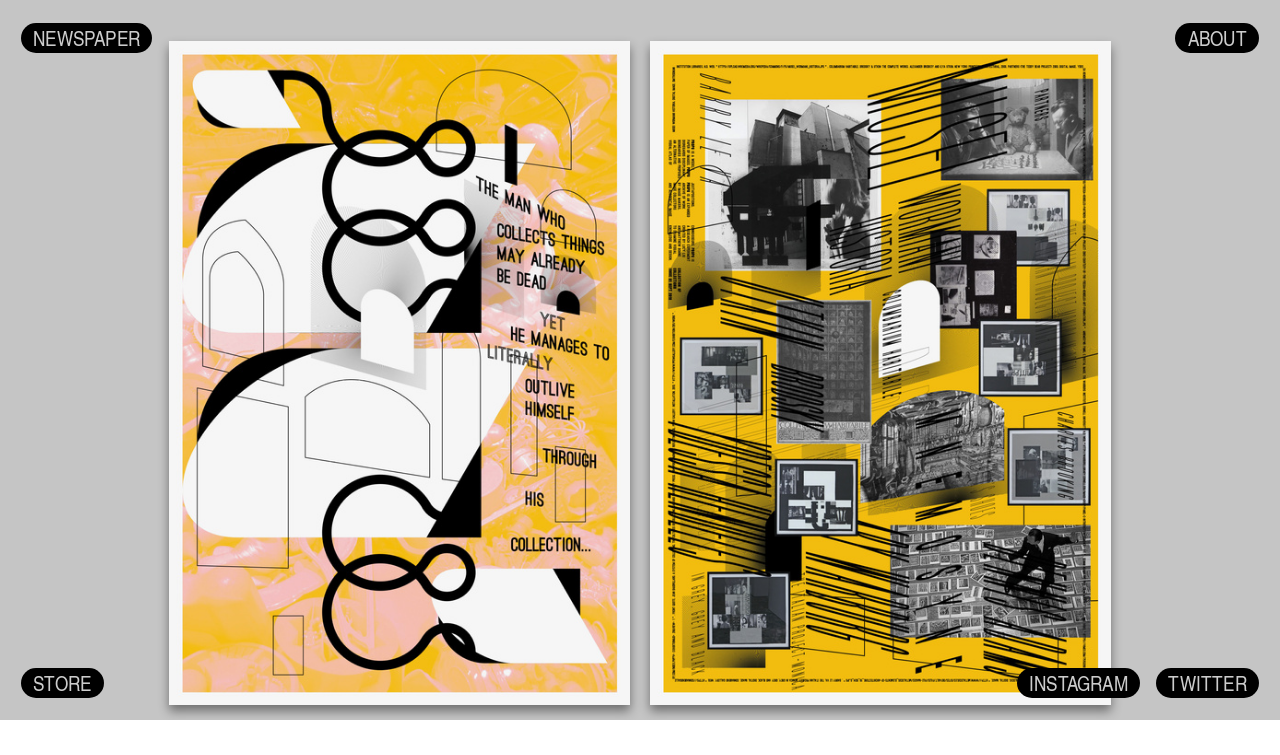

--- FILE ---
content_type: text/html; charset=UTF-8
request_url: https://propspaper.com/001
body_size: 29600
content:
<!DOCTYPE html>
<!-- 

        Running on cargo.site

-->
<html lang="en" data-predefined-style="true" data-css-presets="true" data-css-preset data-typography-preset>
	<head>
<script>
				var __cargo_context__ = 'live';
				var __cargo_js_ver__ = 'c=2806793921';
				var __cargo_maint__ = false;
				
				
			</script>
					<meta http-equiv="X-UA-Compatible" content="IE=edge,chrome=1">
		<meta http-equiv="Content-Type" content="text/html; charset=utf-8">
		<meta name="viewport" content="initial-scale=1.0, maximum-scale=1.0, user-scalable=no">
		
			<meta name="robots" content="index,follow">
		<title>001 — PROPS PAPER</title>
		<meta name="description" content="01       COLLECTIONS OF COLLECTIONS WELCOME, YOU HAVE ARRIVED AT THE ORIGIN STORY OF PROPS PAPER︎︎︎︎︎︎ Version 1        The Press...">
				<meta name="twitter:card" content="summary_large_image">
		<meta name="twitter:title" content="001 — PROPS PAPER">
		<meta name="twitter:description" content="01       COLLECTIONS OF COLLECTIONS WELCOME, YOU HAVE ARRIVED AT THE ORIGIN STORY OF PROPS PAPER︎︎︎︎︎︎ Version 1        The Press...">
		<meta name="twitter:image" content="https://freight.cargo.site/w/1200/i/bd49fc78529ba0d75a3744aa8c55b8846d58758062f73fc927cb8a2a2bf908a5/props01back.jpg">
		<meta property="og:locale" content="en_US">
		<meta property="og:title" content="001 — PROPS PAPER">
		<meta property="og:description" content="01       COLLECTIONS OF COLLECTIONS WELCOME, YOU HAVE ARRIVED AT THE ORIGIN STORY OF PROPS PAPER︎︎︎︎︎︎ Version 1        The Press...">
		<meta property="og:url" content="https://propspaper.com/001">
		<meta property="og:image" content="https://freight.cargo.site/w/1200/i/bd49fc78529ba0d75a3744aa8c55b8846d58758062f73fc927cb8a2a2bf908a5/props01back.jpg">
		<meta property="og:type" content="website">

		<link rel="preconnect" href="https://static.cargo.site" crossorigin>
		<link rel="preconnect" href="https://freight.cargo.site" crossorigin>
				<link rel="preconnect" href="https://type.cargo.site" crossorigin>

		<!--<link rel="preload" href="https://static.cargo.site/assets/social/IconFont-Regular-0.9.3.woff2" as="font" type="font/woff" crossorigin>-->

		

		<link href="https://freight.cargo.site/t/original/i/807119fc90ca94fbdd3480a0c7ab2b39f57fc3fe8ebb8fee6245cec47b7d3dab/Props-paper-logo-03.ico" rel="shortcut icon">
		<link href="https://propspaper.com/rss" rel="alternate" type="application/rss+xml" title="PROPS PAPER feed">

		<link href="https://propspaper.com/stylesheet?c=2806793921&1649202142" id="member_stylesheet" rel="stylesheet" type="text/css" />
<style id="">@font-face{font-family:Icons;src:url(https://static.cargo.site/assets/social/IconFont-Regular-0.9.3.woff2);unicode-range:U+E000-E15C,U+F0000,U+FE0E}@font-face{font-family:Icons;src:url(https://static.cargo.site/assets/social/IconFont-Regular-0.9.3.woff2);font-weight:240;unicode-range:U+E000-E15C,U+F0000,U+FE0E}@font-face{font-family:Icons;src:url(https://static.cargo.site/assets/social/IconFont-Regular-0.9.3.woff2);unicode-range:U+E000-E15C,U+F0000,U+FE0E;font-weight:400}@font-face{font-family:Icons;src:url(https://static.cargo.site/assets/social/IconFont-Regular-0.9.3.woff2);unicode-range:U+E000-E15C,U+F0000,U+FE0E;font-weight:600}@font-face{font-family:Icons;src:url(https://static.cargo.site/assets/social/IconFont-Regular-0.9.3.woff2);unicode-range:U+E000-E15C,U+F0000,U+FE0E;font-weight:800}@font-face{font-family:Icons;src:url(https://static.cargo.site/assets/social/IconFont-Regular-0.9.3.woff2);unicode-range:U+E000-E15C,U+F0000,U+FE0E;font-style:italic}@font-face{font-family:Icons;src:url(https://static.cargo.site/assets/social/IconFont-Regular-0.9.3.woff2);unicode-range:U+E000-E15C,U+F0000,U+FE0E;font-weight:200;font-style:italic}@font-face{font-family:Icons;src:url(https://static.cargo.site/assets/social/IconFont-Regular-0.9.3.woff2);unicode-range:U+E000-E15C,U+F0000,U+FE0E;font-weight:400;font-style:italic}@font-face{font-family:Icons;src:url(https://static.cargo.site/assets/social/IconFont-Regular-0.9.3.woff2);unicode-range:U+E000-E15C,U+F0000,U+FE0E;font-weight:600;font-style:italic}@font-face{font-family:Icons;src:url(https://static.cargo.site/assets/social/IconFont-Regular-0.9.3.woff2);unicode-range:U+E000-E15C,U+F0000,U+FE0E;font-weight:800;font-style:italic}body.iconfont-loading,body.iconfont-loading *{color:transparent!important}body{-moz-osx-font-smoothing:grayscale;-webkit-font-smoothing:antialiased;-webkit-text-size-adjust:none}body.no-scroll{overflow:hidden}/*!
 * Content
 */.page{word-wrap:break-word}:focus{outline:0}.pointer-events-none{pointer-events:none}.pointer-events-auto{pointer-events:auto}.pointer-events-none .page_content .audio-player,.pointer-events-none .page_content .shop_product,.pointer-events-none .page_content a,.pointer-events-none .page_content audio,.pointer-events-none .page_content button,.pointer-events-none .page_content details,.pointer-events-none .page_content iframe,.pointer-events-none .page_content img,.pointer-events-none .page_content input,.pointer-events-none .page_content video{pointer-events:auto}.pointer-events-none .page_content *>a,.pointer-events-none .page_content>a{position:relative}s *{text-transform:inherit}#toolset{position:fixed;bottom:10px;right:10px;z-index:8}.mobile #toolset,.template_site_inframe #toolset{display:none}#toolset a{display:block;height:24px;width:24px;margin:0;padding:0;text-decoration:none;background:rgba(0,0,0,.2)}#toolset a:hover{background:rgba(0,0,0,.8)}[data-adminview] #toolset a,[data-adminview] #toolset_admin a{background:rgba(0,0,0,.04);pointer-events:none;cursor:default}#toolset_admin a:active{background:rgba(0,0,0,.7)}#toolset_admin a svg>*{transform:scale(1.1) translate(0,-.5px);transform-origin:50% 50%}#toolset_admin a svg{pointer-events:none;width:100%!important;height:auto!important}#following-container{overflow:auto;-webkit-overflow-scrolling:touch}#following-container iframe{height:100%;width:100%;position:absolute;top:0;left:0;right:0;bottom:0}:root{--following-width:-400px;--following-animation-duration:450ms}@keyframes following-open{0%{transform:translateX(0)}100%{transform:translateX(var(--following-width))}}@keyframes following-open-inverse{0%{transform:translateX(0)}100%{transform:translateX(calc(-1 * var(--following-width)))}}@keyframes following-close{0%{transform:translateX(var(--following-width))}100%{transform:translateX(0)}}@keyframes following-close-inverse{0%{transform:translateX(calc(-1 * var(--following-width)))}100%{transform:translateX(0)}}body.animate-left{animation:following-open var(--following-animation-duration);animation-fill-mode:both;animation-timing-function:cubic-bezier(.24,1,.29,1)}#following-container.animate-left{animation:following-close-inverse var(--following-animation-duration);animation-fill-mode:both;animation-timing-function:cubic-bezier(.24,1,.29,1)}#following-container.animate-left #following-frame{animation:following-close var(--following-animation-duration);animation-fill-mode:both;animation-timing-function:cubic-bezier(.24,1,.29,1)}body.animate-right{animation:following-close var(--following-animation-duration);animation-fill-mode:both;animation-timing-function:cubic-bezier(.24,1,.29,1)}#following-container.animate-right{animation:following-open-inverse var(--following-animation-duration);animation-fill-mode:both;animation-timing-function:cubic-bezier(.24,1,.29,1)}#following-container.animate-right #following-frame{animation:following-open var(--following-animation-duration);animation-fill-mode:both;animation-timing-function:cubic-bezier(.24,1,.29,1)}.slick-slider{position:relative;display:block;-moz-box-sizing:border-box;box-sizing:border-box;-webkit-user-select:none;-moz-user-select:none;-ms-user-select:none;user-select:none;-webkit-touch-callout:none;-khtml-user-select:none;-ms-touch-action:pan-y;touch-action:pan-y;-webkit-tap-highlight-color:transparent}.slick-list{position:relative;display:block;overflow:hidden;margin:0;padding:0}.slick-list:focus{outline:0}.slick-list.dragging{cursor:pointer;cursor:hand}.slick-slider .slick-list,.slick-slider .slick-track{transform:translate3d(0,0,0);will-change:transform}.slick-track{position:relative;top:0;left:0;display:block}.slick-track:after,.slick-track:before{display:table;content:'';width:1px;height:1px;margin-top:-1px;margin-left:-1px}.slick-track:after{clear:both}.slick-loading .slick-track{visibility:hidden}.slick-slide{display:none;float:left;height:100%;min-height:1px}[dir=rtl] .slick-slide{float:right}.content .slick-slide img{display:inline-block}.content .slick-slide img:not(.image-zoom){cursor:pointer}.content .scrub .slick-list,.content .scrub .slick-slide img:not(.image-zoom){cursor:ew-resize}body.slideshow-scrub-dragging *{cursor:ew-resize!important}.content .slick-slide img:not([src]),.content .slick-slide img[src='']{width:100%;height:auto}.slick-slide.slick-loading img{display:none}.slick-slide.dragging img{pointer-events:none}.slick-initialized .slick-slide{display:block}.slick-loading .slick-slide{visibility:hidden}.slick-vertical .slick-slide{display:block;height:auto;border:1px solid transparent}.slick-arrow.slick-hidden{display:none}.slick-arrow{position:absolute;z-index:9;width:0;top:0;height:100%;cursor:pointer;will-change:opacity;-webkit-transition:opacity 333ms cubic-bezier(.4,0,.22,1);transition:opacity 333ms cubic-bezier(.4,0,.22,1)}.slick-arrow.hidden{opacity:0}.slick-arrow svg{position:absolute;width:36px;height:36px;top:0;left:0;right:0;bottom:0;margin:auto;transform:translate(.25px,.25px)}.slick-arrow svg.right-arrow{transform:translate(.25px,.25px) scaleX(-1)}.slick-arrow svg:active{opacity:.75}.slick-arrow svg .arrow-shape{fill:none!important;stroke:#fff;stroke-linecap:square}.slick-arrow svg .arrow-outline{fill:none!important;stroke-width:2.5px;stroke:rgba(0,0,0,.6);stroke-linecap:square}.slick-arrow.slick-next{right:0;text-align:right}.slick-next svg,.wallpaper-navigation .slick-next svg{margin-right:10px}.mobile .slick-next svg{margin-right:10px}.slick-arrow.slick-prev{text-align:left}.slick-prev svg,.wallpaper-navigation .slick-prev svg{margin-left:10px}.mobile .slick-prev svg{margin-left:10px}.loading_animation{display:none;vertical-align:middle;z-index:15;line-height:0;pointer-events:none;border-radius:100%}.loading_animation.hidden{display:none}.loading_animation.pulsing{opacity:0;display:inline-block;animation-delay:.1s;-webkit-animation-delay:.1s;-moz-animation-delay:.1s;animation-duration:12s;animation-iteration-count:infinite;animation:fade-pulse-in .5s ease-in-out;-moz-animation:fade-pulse-in .5s ease-in-out;-webkit-animation:fade-pulse-in .5s ease-in-out;-webkit-animation-fill-mode:forwards;-moz-animation-fill-mode:forwards;animation-fill-mode:forwards}.loading_animation.pulsing.no-delay{animation-delay:0s;-webkit-animation-delay:0s;-moz-animation-delay:0s}.loading_animation div{border-radius:100%}.loading_animation div svg{max-width:100%;height:auto}.loading_animation div,.loading_animation div svg{width:20px;height:20px}.loading_animation.full-width svg{width:100%;height:auto}.loading_animation.full-width.big svg{width:100px;height:100px}.loading_animation div svg>*{fill:#ccc}.loading_animation div{-webkit-animation:spin-loading 12s ease-out;-webkit-animation-iteration-count:infinite;-moz-animation:spin-loading 12s ease-out;-moz-animation-iteration-count:infinite;animation:spin-loading 12s ease-out;animation-iteration-count:infinite}.loading_animation.hidden{display:none}[data-backdrop] .loading_animation{position:absolute;top:15px;left:15px;z-index:99}.loading_animation.position-absolute.middle{top:calc(50% - 10px);left:calc(50% - 10px)}.loading_animation.position-absolute.topleft{top:0;left:0}.loading_animation.position-absolute.middleright{top:calc(50% - 10px);right:1rem}.loading_animation.position-absolute.middleleft{top:calc(50% - 10px);left:1rem}.loading_animation.gray div svg>*{fill:#999}.loading_animation.gray-dark div svg>*{fill:#666}.loading_animation.gray-darker div svg>*{fill:#555}.loading_animation.gray-light div svg>*{fill:#ccc}.loading_animation.white div svg>*{fill:rgba(255,255,255,.85)}.loading_animation.blue div svg>*{fill:#698fff}.loading_animation.inline{display:inline-block;margin-bottom:.5ex}.loading_animation.inline.left{margin-right:.5ex}@-webkit-keyframes fade-pulse-in{0%{opacity:0}50%{opacity:.5}100%{opacity:1}}@-moz-keyframes fade-pulse-in{0%{opacity:0}50%{opacity:.5}100%{opacity:1}}@keyframes fade-pulse-in{0%{opacity:0}50%{opacity:.5}100%{opacity:1}}@-webkit-keyframes pulsate{0%{opacity:1}50%{opacity:0}100%{opacity:1}}@-moz-keyframes pulsate{0%{opacity:1}50%{opacity:0}100%{opacity:1}}@keyframes pulsate{0%{opacity:1}50%{opacity:0}100%{opacity:1}}@-webkit-keyframes spin-loading{0%{transform:rotate(0)}9%{transform:rotate(1050deg)}18%{transform:rotate(-1090deg)}20%{transform:rotate(-1080deg)}23%{transform:rotate(-1080deg)}28%{transform:rotate(-1095deg)}29%{transform:rotate(-1065deg)}34%{transform:rotate(-1080deg)}35%{transform:rotate(-1050deg)}40%{transform:rotate(-1065deg)}41%{transform:rotate(-1035deg)}44%{transform:rotate(-1035deg)}47%{transform:rotate(-2160deg)}50%{transform:rotate(-2160deg)}56%{transform:rotate(45deg)}60%{transform:rotate(45deg)}80%{transform:rotate(6120deg)}100%{transform:rotate(0)}}@keyframes spin-loading{0%{transform:rotate(0)}9%{transform:rotate(1050deg)}18%{transform:rotate(-1090deg)}20%{transform:rotate(-1080deg)}23%{transform:rotate(-1080deg)}28%{transform:rotate(-1095deg)}29%{transform:rotate(-1065deg)}34%{transform:rotate(-1080deg)}35%{transform:rotate(-1050deg)}40%{transform:rotate(-1065deg)}41%{transform:rotate(-1035deg)}44%{transform:rotate(-1035deg)}47%{transform:rotate(-2160deg)}50%{transform:rotate(-2160deg)}56%{transform:rotate(45deg)}60%{transform:rotate(45deg)}80%{transform:rotate(6120deg)}100%{transform:rotate(0)}}[grid-row]{align-items:flex-start;box-sizing:border-box;display:-webkit-box;display:-webkit-flex;display:-ms-flexbox;display:flex;-webkit-flex-wrap:wrap;-ms-flex-wrap:wrap;flex-wrap:wrap}[grid-col]{box-sizing:border-box}[grid-row] [grid-col].empty:after{content:"\0000A0";cursor:text}body.mobile[data-adminview=content-editproject] [grid-row] [grid-col].empty:after{display:none}[grid-col=auto]{-webkit-box-flex:1;-webkit-flex:1;-ms-flex:1;flex:1}[grid-col=x12]{width:100%}[grid-col=x11]{width:50%}[grid-col=x10]{width:33.33%}[grid-col=x9]{width:25%}[grid-col=x8]{width:20%}[grid-col=x7]{width:16.666666667%}[grid-col=x6]{width:14.285714286%}[grid-col=x5]{width:12.5%}[grid-col=x4]{width:11.111111111%}[grid-col=x3]{width:10%}[grid-col=x2]{width:9.090909091%}[grid-col=x1]{width:8.333333333%}[grid-col="1"]{width:8.33333%}[grid-col="2"]{width:16.66667%}[grid-col="3"]{width:25%}[grid-col="4"]{width:33.33333%}[grid-col="5"]{width:41.66667%}[grid-col="6"]{width:50%}[grid-col="7"]{width:58.33333%}[grid-col="8"]{width:66.66667%}[grid-col="9"]{width:75%}[grid-col="10"]{width:83.33333%}[grid-col="11"]{width:91.66667%}[grid-col="12"]{width:100%}body.mobile [grid-responsive] [grid-col]{width:100%;-webkit-box-flex:none;-webkit-flex:none;-ms-flex:none;flex:none}[data-ce-host=true][contenteditable=true] [grid-pad]{pointer-events:none}[data-ce-host=true][contenteditable=true] [grid-pad]>*{pointer-events:auto}[grid-pad="0"]{padding:0}[grid-pad="0.25"]{padding:.125rem}[grid-pad="0.5"]{padding:.25rem}[grid-pad="0.75"]{padding:.375rem}[grid-pad="1"]{padding:.5rem}[grid-pad="1.25"]{padding:.625rem}[grid-pad="1.5"]{padding:.75rem}[grid-pad="1.75"]{padding:.875rem}[grid-pad="2"]{padding:1rem}[grid-pad="2.5"]{padding:1.25rem}[grid-pad="3"]{padding:1.5rem}[grid-pad="3.5"]{padding:1.75rem}[grid-pad="4"]{padding:2rem}[grid-pad="5"]{padding:2.5rem}[grid-pad="6"]{padding:3rem}[grid-pad="7"]{padding:3.5rem}[grid-pad="8"]{padding:4rem}[grid-pad="9"]{padding:4.5rem}[grid-pad="10"]{padding:5rem}[grid-gutter="0"]{margin:0}[grid-gutter="0.5"]{margin:-.25rem}[grid-gutter="1"]{margin:-.5rem}[grid-gutter="1.5"]{margin:-.75rem}[grid-gutter="2"]{margin:-1rem}[grid-gutter="2.5"]{margin:-1.25rem}[grid-gutter="3"]{margin:-1.5rem}[grid-gutter="3.5"]{margin:-1.75rem}[grid-gutter="4"]{margin:-2rem}[grid-gutter="5"]{margin:-2.5rem}[grid-gutter="6"]{margin:-3rem}[grid-gutter="7"]{margin:-3.5rem}[grid-gutter="8"]{margin:-4rem}[grid-gutter="10"]{margin:-5rem}[grid-gutter="12"]{margin:-6rem}[grid-gutter="14"]{margin:-7rem}[grid-gutter="16"]{margin:-8rem}[grid-gutter="18"]{margin:-9rem}[grid-gutter="20"]{margin:-10rem}small{max-width:100%;text-decoration:inherit}img:not([src]),img[src='']{outline:1px solid rgba(177,177,177,.4);outline-offset:-1px;content:url([data-uri])}img.image-zoom{cursor:-webkit-zoom-in;cursor:-moz-zoom-in;cursor:zoom-in}#imprimatur{color:#333;font-size:10px;font-family:-apple-system,BlinkMacSystemFont,"Segoe UI",Roboto,Oxygen,Ubuntu,Cantarell,"Open Sans","Helvetica Neue",sans-serif,"Sans Serif",Icons;/*!System*/position:fixed;opacity:.3;right:-28px;bottom:160px;transform:rotate(270deg);-ms-transform:rotate(270deg);-webkit-transform:rotate(270deg);z-index:8;text-transform:uppercase;color:#999;opacity:.5;padding-bottom:2px;text-decoration:none}.mobile #imprimatur{display:none}bodycopy cargo-link a{font-family:-apple-system,BlinkMacSystemFont,"Segoe UI",Roboto,Oxygen,Ubuntu,Cantarell,"Open Sans","Helvetica Neue",sans-serif,"Sans Serif",Icons;/*!System*/font-size:12px;font-style:normal;font-weight:400;transform:rotate(270deg);text-decoration:none;position:fixed!important;right:-27px;bottom:100px;text-decoration:none;letter-spacing:normal;background:0 0;border:0;border-bottom:0;outline:0}/*! PhotoSwipe Default UI CSS by Dmitry Semenov | photoswipe.com | MIT license */.pswp--has_mouse .pswp__button--arrow--left,.pswp--has_mouse .pswp__button--arrow--right,.pswp__ui{visibility:visible}.pswp--minimal--dark .pswp__top-bar,.pswp__button{background:0 0}.pswp,.pswp__bg,.pswp__container,.pswp__img--placeholder,.pswp__zoom-wrap,.quick-view-navigation{-webkit-backface-visibility:hidden}.pswp__button{cursor:pointer;opacity:1;-webkit-appearance:none;transition:opacity .2s;-webkit-box-shadow:none;box-shadow:none}.pswp__button-close>svg{top:10px;right:10px;margin-left:auto}.pswp--touch .quick-view-navigation{display:none}.pswp__ui{-webkit-font-smoothing:auto;opacity:1;z-index:1550}.quick-view-navigation{will-change:opacity;-webkit-transition:opacity 333ms cubic-bezier(.4,0,.22,1);transition:opacity 333ms cubic-bezier(.4,0,.22,1)}.quick-view-navigation .pswp__group .pswp__button{pointer-events:auto}.pswp__button>svg{position:absolute;width:36px;height:36px}.quick-view-navigation .pswp__group:active svg{opacity:.75}.pswp__button svg .shape-shape{fill:#fff}.pswp__button svg .shape-outline{fill:#000}.pswp__button-prev>svg{top:0;bottom:0;left:10px;margin:auto}.pswp__button-next>svg{top:0;bottom:0;right:10px;margin:auto}.quick-view-navigation .pswp__group .pswp__button-prev{position:absolute;left:0;top:0;width:0;height:100%}.quick-view-navigation .pswp__group .pswp__button-next{position:absolute;right:0;top:0;width:0;height:100%}.quick-view-navigation .close-button,.quick-view-navigation .left-arrow,.quick-view-navigation .right-arrow{transform:translate(.25px,.25px)}.quick-view-navigation .right-arrow{transform:translate(.25px,.25px) scaleX(-1)}.pswp__button svg .shape-outline{fill:transparent!important;stroke:#000;stroke-width:2.5px;stroke-linecap:square}.pswp__button svg .shape-shape{fill:transparent!important;stroke:#fff;stroke-width:1.5px;stroke-linecap:square}.pswp__bg,.pswp__scroll-wrap,.pswp__zoom-wrap{width:100%;position:absolute}.quick-view-navigation .pswp__group .pswp__button-close{margin:0}.pswp__container,.pswp__item,.pswp__zoom-wrap{right:0;bottom:0;top:0;position:absolute;left:0}.pswp__ui--hidden .pswp__button{opacity:.001}.pswp__ui--hidden .pswp__button,.pswp__ui--hidden .pswp__button *{pointer-events:none}.pswp .pswp__ui.pswp__ui--displaynone{display:none}.pswp__element--disabled{display:none!important}/*! PhotoSwipe main CSS by Dmitry Semenov | photoswipe.com | MIT license */.pswp{position:fixed;display:none;height:100%;width:100%;top:0;left:0;right:0;bottom:0;margin:auto;-ms-touch-action:none;touch-action:none;z-index:9999999;-webkit-text-size-adjust:100%;line-height:initial;letter-spacing:initial;outline:0}.pswp img{max-width:none}.pswp--zoom-disabled .pswp__img{cursor:default!important}.pswp--animate_opacity{opacity:.001;will-change:opacity;-webkit-transition:opacity 333ms cubic-bezier(.4,0,.22,1);transition:opacity 333ms cubic-bezier(.4,0,.22,1)}.pswp--open{display:block}.pswp--zoom-allowed .pswp__img{cursor:-webkit-zoom-in;cursor:-moz-zoom-in;cursor:zoom-in}.pswp--zoomed-in .pswp__img{cursor:-webkit-grab;cursor:-moz-grab;cursor:grab}.pswp--dragging .pswp__img{cursor:-webkit-grabbing;cursor:-moz-grabbing;cursor:grabbing}.pswp__bg{left:0;top:0;height:100%;opacity:0;transform:translateZ(0);will-change:opacity}.pswp__scroll-wrap{left:0;top:0;height:100%}.pswp__container,.pswp__zoom-wrap{-ms-touch-action:none;touch-action:none}.pswp__container,.pswp__img{-webkit-user-select:none;-moz-user-select:none;-ms-user-select:none;user-select:none;-webkit-tap-highlight-color:transparent;-webkit-touch-callout:none}.pswp__zoom-wrap{-webkit-transform-origin:left top;-ms-transform-origin:left top;transform-origin:left top;-webkit-transition:-webkit-transform 222ms cubic-bezier(.4,0,.22,1);transition:transform 222ms cubic-bezier(.4,0,.22,1)}.pswp__bg{-webkit-transition:opacity 222ms cubic-bezier(.4,0,.22,1);transition:opacity 222ms cubic-bezier(.4,0,.22,1)}.pswp--animated-in .pswp__bg,.pswp--animated-in .pswp__zoom-wrap{-webkit-transition:none;transition:none}.pswp--hide-overflow .pswp__scroll-wrap,.pswp--hide-overflow.pswp{overflow:hidden}.pswp__img{position:absolute;width:auto;height:auto;top:0;left:0}.pswp__img--placeholder--blank{background:#222}.pswp--ie .pswp__img{width:100%!important;height:auto!important;left:0;top:0}.pswp__ui--idle{opacity:0}.pswp__error-msg{position:absolute;left:0;top:50%;width:100%;text-align:center;font-size:14px;line-height:16px;margin-top:-8px;color:#ccc}.pswp__error-msg a{color:#ccc;text-decoration:underline}.pswp__error-msg{font-family:-apple-system,BlinkMacSystemFont,"Segoe UI",Roboto,Oxygen,Ubuntu,Cantarell,"Open Sans","Helvetica Neue",sans-serif}.quick-view.mouse-down .iframe-item{pointer-events:none!important}.quick-view-caption-positioner{pointer-events:none;width:100%;height:100%}.quick-view-caption-wrapper{margin:auto;position:absolute;bottom:0;left:0;right:0}.quick-view-horizontal-align-left .quick-view-caption-wrapper{margin-left:0}.quick-view-horizontal-align-right .quick-view-caption-wrapper{margin-right:0}[data-quick-view-caption]{transition:.1s opacity ease-in-out;position:absolute;bottom:0;left:0;right:0}.quick-view-horizontal-align-left [data-quick-view-caption]{text-align:left}.quick-view-horizontal-align-right [data-quick-view-caption]{text-align:right}.quick-view-caption{transition:.1s opacity ease-in-out}.quick-view-caption>*{display:inline-block}.quick-view-caption *{pointer-events:auto}.quick-view-caption.hidden{opacity:0}.shop_product .dropdown_wrapper{flex:0 0 100%;position:relative}.shop_product select{appearance:none;-moz-appearance:none;-webkit-appearance:none;outline:0;-webkit-font-smoothing:antialiased;-moz-osx-font-smoothing:grayscale;cursor:pointer;border-radius:0;white-space:nowrap;overflow:hidden!important;text-overflow:ellipsis}.shop_product select.dropdown::-ms-expand{display:none}.shop_product a{cursor:pointer;border-bottom:none;text-decoration:none}.shop_product a.out-of-stock{pointer-events:none}body.audio-player-dragging *{cursor:ew-resize!important}.audio-player{display:inline-flex;flex:1 0 calc(100% - 2px);width:calc(100% - 2px)}.audio-player .button{height:100%;flex:0 0 3.3rem;display:flex}.audio-player .separator{left:3.3rem;height:100%}.audio-player .buffer{width:0%;height:100%;transition:left .3s linear,width .3s linear}.audio-player.seeking .buffer{transition:left 0s,width 0s}.audio-player.seeking{user-select:none;-webkit-user-select:none;cursor:ew-resize}.audio-player.seeking *{user-select:none;-webkit-user-select:none;cursor:ew-resize}.audio-player .bar{overflow:hidden;display:flex;justify-content:space-between;align-content:center;flex-grow:1}.audio-player .progress{width:0%;height:100%;transition:width .3s linear}.audio-player.seeking .progress{transition:width 0s}.audio-player .pause,.audio-player .play{cursor:pointer;height:100%}.audio-player .note-icon{margin:auto 0;order:2;flex:0 1 auto}.audio-player .title{white-space:nowrap;overflow:hidden;text-overflow:ellipsis;pointer-events:none;user-select:none;padding:.5rem 0 .5rem 1rem;margin:auto auto auto 0;flex:0 3 auto;min-width:0;width:100%}.audio-player .total-time{flex:0 1 auto;margin:auto 0}.audio-player .current-time,.audio-player .play-text{flex:0 1 auto;margin:auto 0}.audio-player .stream-anim{user-select:none;margin:auto auto auto 0}.audio-player .stream-anim span{display:inline-block}.audio-player .buffer,.audio-player .current-time,.audio-player .note-svg,.audio-player .play-text,.audio-player .separator,.audio-player .total-time{user-select:none;pointer-events:none}.audio-player .buffer,.audio-player .play-text,.audio-player .progress{position:absolute}.audio-player,.audio-player .bar,.audio-player .button,.audio-player .current-time,.audio-player .note-icon,.audio-player .pause,.audio-player .play,.audio-player .total-time{position:relative}body.mobile .audio-player,body.mobile .audio-player *{-webkit-touch-callout:none}#standalone-admin-frame{border:0;width:400px;position:absolute;right:0;top:0;height:100vh;z-index:99}body[standalone-admin=true] #standalone-admin-frame{transform:translate(0,0)}body[standalone-admin=true] .main_container{width:calc(100% - 400px)}body[standalone-admin=false] #standalone-admin-frame{transform:translate(100%,0)}body[standalone-admin=false] .main_container{width:100%}.toggle_standaloneAdmin{position:fixed;top:0;right:400px;height:40px;width:40px;z-index:999;cursor:pointer;background-color:rgba(0,0,0,.4)}.toggle_standaloneAdmin:active{opacity:.7}body[standalone-admin=false] .toggle_standaloneAdmin{right:0}.toggle_standaloneAdmin *{color:#fff;fill:#fff}.toggle_standaloneAdmin svg{padding:6px;width:100%;height:100%;opacity:.85}body[standalone-admin=false] .toggle_standaloneAdmin #close,body[standalone-admin=true] .toggle_standaloneAdmin #backdropsettings{display:none}.toggle_standaloneAdmin>div{width:100%;height:100%}#admin_toggle_button{position:fixed;top:50%;transform:translate(0,-50%);right:400px;height:36px;width:12px;z-index:999;cursor:pointer;background-color:rgba(0,0,0,.09);padding-left:2px;margin-right:5px}#admin_toggle_button .bar{content:'';background:rgba(0,0,0,.09);position:fixed;width:5px;bottom:0;top:0;z-index:10}#admin_toggle_button:active{background:rgba(0,0,0,.065)}#admin_toggle_button *{color:#fff;fill:#fff}#admin_toggle_button svg{padding:0;width:16px;height:36px;margin-left:1px;opacity:1}#admin_toggle_button svg *{fill:#fff;opacity:1}#admin_toggle_button[data-state=closed] .toggle_admin_close{display:none}#admin_toggle_button[data-state=closed],#admin_toggle_button[data-state=closed] .toggle_admin_open{width:20px;cursor:pointer;margin:0}#admin_toggle_button[data-state=closed] svg{margin-left:2px}#admin_toggle_button[data-state=open] .toggle_admin_open{display:none}select,select *{text-rendering:auto!important}b b{font-weight:inherit}*{-webkit-box-sizing:border-box;-moz-box-sizing:border-box;box-sizing:border-box}customhtml>*{position:relative;z-index:10}body,html{min-height:100vh;margin:0;padding:0}html{touch-action:manipulation;position:relative;background-color:#fff}.main_container{min-height:100vh;width:100%;overflow:hidden}.container{display:-webkit-box;display:-webkit-flex;display:-moz-box;display:-ms-flexbox;display:flex;-webkit-flex-wrap:wrap;-moz-flex-wrap:wrap;-ms-flex-wrap:wrap;flex-wrap:wrap;max-width:100%;width:100%;overflow:visible}.container{align-items:flex-start;-webkit-align-items:flex-start}.page{z-index:2}.page ul li>text-limit{display:block}.content,.content_container,.pinned{-webkit-flex:1 0 auto;-moz-flex:1 0 auto;-ms-flex:1 0 auto;flex:1 0 auto;max-width:100%}.content_container{width:100%}.content_container.full_height{min-height:100vh}.page_background{position:absolute;top:0;left:0;width:100%;height:100%}.page_container{position:relative;overflow:visible;width:100%}.backdrop{position:absolute;top:0;z-index:1;width:100%;height:100%;max-height:100vh}.backdrop>div{position:absolute;top:0;left:0;width:100%;height:100%;-webkit-backface-visibility:hidden;backface-visibility:hidden;transform:translate3d(0,0,0);contain:strict}[data-backdrop].backdrop>div[data-overflowing]{max-height:100vh;position:absolute;top:0;left:0}body.mobile [split-responsive]{display:flex;flex-direction:column}body.mobile [split-responsive] .container{width:100%;order:2}body.mobile [split-responsive] .backdrop{position:relative;height:50vh;width:100%;order:1}body.mobile [split-responsive] [data-auxiliary].backdrop{position:absolute;height:50vh;width:100%;order:1}.page{position:relative;z-index:2}img[data-align=left]{float:left}img[data-align=right]{float:right}[data-rotation]{transform-origin:center center}.content .page_content:not([contenteditable=true]) [data-draggable]{pointer-events:auto!important;backface-visibility:hidden}.preserve-3d{-moz-transform-style:preserve-3d;transform-style:preserve-3d}.content .page_content:not([contenteditable=true]) [data-draggable] iframe{pointer-events:none!important}.dragging-active iframe{pointer-events:none!important}.content .page_content:not([contenteditable=true]) [data-draggable]:active{opacity:1}.content .scroll-transition-fade{transition:transform 1s ease-in-out,opacity .8s ease-in-out}.content .scroll-transition-fade.below-viewport{opacity:0;transform:translateY(40px)}.mobile.full_width .page_container:not([split-layout]) .container_width{width:100%}[data-view=pinned_bottom] .bottom_pin_invisibility{visibility:hidden}.pinned{position:relative;width:100%}.pinned .page_container.accommodate:not(.fixed):not(.overlay){z-index:2}.pinned .page_container.overlay{position:absolute;z-index:4}.pinned .page_container.overlay.fixed{position:fixed}.pinned .page_container.overlay.fixed .page{max-height:100vh;-webkit-overflow-scrolling:touch}.pinned .page_container.overlay.fixed .page.allow-scroll{overflow-y:auto;overflow-x:hidden}.pinned .page_container.overlay.fixed .page.allow-scroll{align-items:flex-start;-webkit-align-items:flex-start}.pinned .page_container .page.allow-scroll::-webkit-scrollbar{width:0;background:0 0;display:none}.pinned.pinned_top .page_container.overlay{left:0;top:0}.pinned.pinned_bottom .page_container.overlay{left:0;bottom:0}div[data-container=set]:empty{margin-top:1px}.thumbnails{position:relative;z-index:1}[thumbnails=grid]{align-items:baseline}[thumbnails=justify] .thumbnail{box-sizing:content-box}[thumbnails][data-padding-zero] .thumbnail{margin-bottom:-1px}[thumbnails=montessori] .thumbnail{pointer-events:auto;position:absolute}[thumbnails] .thumbnail>a{display:block;text-decoration:none}[thumbnails=montessori]{height:0}[thumbnails][data-resizing],[thumbnails][data-resizing] *{cursor:nwse-resize}[thumbnails] .thumbnail .resize-handle{cursor:nwse-resize;width:26px;height:26px;padding:5px;position:absolute;opacity:.75;right:-1px;bottom:-1px;z-index:100}[thumbnails][data-resizing] .resize-handle{display:none}[thumbnails] .thumbnail .resize-handle svg{position:absolute;top:0;left:0}[thumbnails] .thumbnail .resize-handle:hover{opacity:1}[data-can-move].thumbnail .resize-handle svg .resize_path_outline{fill:#fff}[data-can-move].thumbnail .resize-handle svg .resize_path{fill:#000}[thumbnails=montessori] .thumbnail_sizer{height:0;width:100%;position:relative;padding-bottom:100%;pointer-events:none}[thumbnails] .thumbnail img{display:block;min-height:3px;margin-bottom:0}[thumbnails] .thumbnail img:not([src]),img[src=""]{margin:0!important;width:100%;min-height:3px;height:100%!important;position:absolute}[aspect-ratio="1x1"].thumb_image{height:0;padding-bottom:100%;overflow:hidden}[aspect-ratio="4x3"].thumb_image{height:0;padding-bottom:75%;overflow:hidden}[aspect-ratio="16x9"].thumb_image{height:0;padding-bottom:56.25%;overflow:hidden}[thumbnails] .thumb_image{width:100%;position:relative}[thumbnails][thumbnail-vertical-align=top]{align-items:flex-start}[thumbnails][thumbnail-vertical-align=middle]{align-items:center}[thumbnails][thumbnail-vertical-align=bottom]{align-items:baseline}[thumbnails][thumbnail-horizontal-align=left]{justify-content:flex-start}[thumbnails][thumbnail-horizontal-align=middle]{justify-content:center}[thumbnails][thumbnail-horizontal-align=right]{justify-content:flex-end}.thumb_image.default_image>svg{position:absolute;top:0;left:0;bottom:0;right:0;width:100%;height:100%}.thumb_image.default_image{outline:1px solid #ccc;outline-offset:-1px;position:relative}.mobile.full_width [data-view=Thumbnail] .thumbnails_width{width:100%}.content [data-draggable] a:active,.content [data-draggable] img:active{opacity:initial}.content .draggable-dragging{opacity:initial}[data-draggable].draggable_visible{visibility:visible}[data-draggable].draggable_hidden{visibility:hidden}.gallery_card [data-draggable],.marquee [data-draggable]{visibility:inherit}[data-draggable]{visibility:visible;background-color:rgba(0,0,0,.003)}#site_menu_panel_container .image-gallery:not(.initialized){height:0;padding-bottom:100%;min-height:initial}.image-gallery:not(.initialized){min-height:100vh;visibility:hidden;width:100%}.image-gallery .gallery_card img{display:block;width:100%;height:auto}.image-gallery .gallery_card{transform-origin:center}.image-gallery .gallery_card.dragging{opacity:.1;transform:initial!important}.image-gallery:not([image-gallery=slideshow]) .gallery_card iframe:only-child,.image-gallery:not([image-gallery=slideshow]) .gallery_card video:only-child{width:100%;height:100%;top:0;left:0;position:absolute}.image-gallery[image-gallery=slideshow] .gallery_card video[muted][autoplay]:not([controls]),.image-gallery[image-gallery=slideshow] .gallery_card video[muted][data-autoplay]:not([controls]){pointer-events:none}.image-gallery [image-gallery-pad="0"] video:only-child{object-fit:cover;height:calc(100% + 1px)}div.image-gallery>a,div.image-gallery>iframe,div.image-gallery>img,div.image-gallery>video{display:none}[image-gallery-row]{align-items:flex-start;box-sizing:border-box;display:-webkit-box;display:-webkit-flex;display:-ms-flexbox;display:flex;-webkit-flex-wrap:wrap;-ms-flex-wrap:wrap;flex-wrap:wrap}.image-gallery .gallery_card_image{width:100%;position:relative}[data-predefined-style=true] .image-gallery a.gallery_card{display:block;border:none}[image-gallery-col]{box-sizing:border-box}[image-gallery-col=x12]{width:100%}[image-gallery-col=x11]{width:50%}[image-gallery-col=x10]{width:33.33%}[image-gallery-col=x9]{width:25%}[image-gallery-col=x8]{width:20%}[image-gallery-col=x7]{width:16.666666667%}[image-gallery-col=x6]{width:14.285714286%}[image-gallery-col=x5]{width:12.5%}[image-gallery-col=x4]{width:11.111111111%}[image-gallery-col=x3]{width:10%}[image-gallery-col=x2]{width:9.090909091%}[image-gallery-col=x1]{width:8.333333333%}.content .page_content [image-gallery-pad].image-gallery{pointer-events:none}.content .page_content [image-gallery-pad].image-gallery .gallery_card_image>*,.content .page_content [image-gallery-pad].image-gallery .gallery_image_caption{pointer-events:auto}.content .page_content [image-gallery-pad="0"]{padding:0}.content .page_content [image-gallery-pad="0.25"]{padding:.125rem}.content .page_content [image-gallery-pad="0.5"]{padding:.25rem}.content .page_content [image-gallery-pad="0.75"]{padding:.375rem}.content .page_content [image-gallery-pad="1"]{padding:.5rem}.content .page_content [image-gallery-pad="1.25"]{padding:.625rem}.content .page_content [image-gallery-pad="1.5"]{padding:.75rem}.content .page_content [image-gallery-pad="1.75"]{padding:.875rem}.content .page_content [image-gallery-pad="2"]{padding:1rem}.content .page_content [image-gallery-pad="2.5"]{padding:1.25rem}.content .page_content [image-gallery-pad="3"]{padding:1.5rem}.content .page_content [image-gallery-pad="3.5"]{padding:1.75rem}.content .page_content [image-gallery-pad="4"]{padding:2rem}.content .page_content [image-gallery-pad="5"]{padding:2.5rem}.content .page_content [image-gallery-pad="6"]{padding:3rem}.content .page_content [image-gallery-pad="7"]{padding:3.5rem}.content .page_content [image-gallery-pad="8"]{padding:4rem}.content .page_content [image-gallery-pad="9"]{padding:4.5rem}.content .page_content [image-gallery-pad="10"]{padding:5rem}.content .page_content [image-gallery-gutter="0"]{margin:0}.content .page_content [image-gallery-gutter="0.5"]{margin:-.25rem}.content .page_content [image-gallery-gutter="1"]{margin:-.5rem}.content .page_content [image-gallery-gutter="1.5"]{margin:-.75rem}.content .page_content [image-gallery-gutter="2"]{margin:-1rem}.content .page_content [image-gallery-gutter="2.5"]{margin:-1.25rem}.content .page_content [image-gallery-gutter="3"]{margin:-1.5rem}.content .page_content [image-gallery-gutter="3.5"]{margin:-1.75rem}.content .page_content [image-gallery-gutter="4"]{margin:-2rem}.content .page_content [image-gallery-gutter="5"]{margin:-2.5rem}.content .page_content [image-gallery-gutter="6"]{margin:-3rem}.content .page_content [image-gallery-gutter="7"]{margin:-3.5rem}.content .page_content [image-gallery-gutter="8"]{margin:-4rem}.content .page_content [image-gallery-gutter="10"]{margin:-5rem}.content .page_content [image-gallery-gutter="12"]{margin:-6rem}.content .page_content [image-gallery-gutter="14"]{margin:-7rem}.content .page_content [image-gallery-gutter="16"]{margin:-8rem}.content .page_content [image-gallery-gutter="18"]{margin:-9rem}.content .page_content [image-gallery-gutter="20"]{margin:-10rem}[image-gallery=slideshow]:not(.initialized)>*{min-height:1px;opacity:0;min-width:100%}[image-gallery=slideshow][data-constrained-by=height] [image-gallery-vertical-align].slick-track{align-items:flex-start}[image-gallery=slideshow] img.image-zoom:active{opacity:initial}[image-gallery=slideshow].slick-initialized .gallery_card{pointer-events:none}[image-gallery=slideshow].slick-initialized .gallery_card.slick-current{pointer-events:auto}[image-gallery=slideshow] .gallery_card:not(.has_caption){line-height:0}.content .page_content [image-gallery=slideshow].image-gallery>*{pointer-events:auto}.content [image-gallery=slideshow].image-gallery.slick-initialized .gallery_card{overflow:hidden;margin:0;display:flex;flex-flow:row wrap;flex-shrink:0}.content [image-gallery=slideshow].image-gallery.slick-initialized .gallery_card.slick-current{overflow:visible}[image-gallery=slideshow] .gallery_image_caption{opacity:1;transition:opacity .3s;-webkit-transition:opacity .3s;width:100%;margin-left:auto;margin-right:auto;clear:both}[image-gallery-horizontal-align=left] .gallery_image_caption{text-align:left}[image-gallery-horizontal-align=middle] .gallery_image_caption{text-align:center}[image-gallery-horizontal-align=right] .gallery_image_caption{text-align:right}[image-gallery=slideshow][data-slideshow-in-transition] .gallery_image_caption{opacity:0;transition:opacity .3s;-webkit-transition:opacity .3s}[image-gallery=slideshow] .gallery_card_image{width:initial;margin:0;display:inline-block}[image-gallery=slideshow] .gallery_card img{margin:0;display:block}[image-gallery=slideshow][data-exploded]{align-items:flex-start;box-sizing:border-box;display:-webkit-box;display:-webkit-flex;display:-ms-flexbox;display:flex;-webkit-flex-wrap:wrap;-ms-flex-wrap:wrap;flex-wrap:wrap;justify-content:flex-start;align-content:flex-start}[image-gallery=slideshow][data-exploded] .gallery_card{padding:1rem;width:16.666%}[image-gallery=slideshow][data-exploded] .gallery_card_image{height:0;display:block;width:100%}[image-gallery=grid]{align-items:baseline}[image-gallery=grid] .gallery_card.has_caption .gallery_card_image{display:block}[image-gallery=grid] [image-gallery-pad="0"].gallery_card{margin-bottom:-1px}[image-gallery=grid] .gallery_card img{margin:0}[image-gallery=columns] .gallery_card img{margin:0}[image-gallery=justify]{align-items:flex-start}[image-gallery=justify] .gallery_card img{margin:0}[image-gallery=montessori][image-gallery-row]{display:block}[image-gallery=montessori] a.gallery_card,[image-gallery=montessori] div.gallery_card{position:absolute;pointer-events:auto}[image-gallery=montessori][data-can-move] .gallery_card,[image-gallery=montessori][data-can-move] .gallery_card .gallery_card_image,[image-gallery=montessori][data-can-move] .gallery_card .gallery_card_image>*{cursor:move}[image-gallery=montessori]{position:relative;height:0}[image-gallery=freeform] .gallery_card{position:relative}[image-gallery=freeform] [image-gallery-pad="0"].gallery_card{margin-bottom:-1px}[image-gallery-vertical-align]{display:flex;flex-flow:row wrap}[image-gallery-vertical-align].slick-track{display:flex;flex-flow:row nowrap}.image-gallery .slick-list{margin-bottom:-.3px}[image-gallery-vertical-align=top]{align-content:flex-start;align-items:flex-start}[image-gallery-vertical-align=middle]{align-items:center;align-content:center}[image-gallery-vertical-align=bottom]{align-content:flex-end;align-items:flex-end}[image-gallery-horizontal-align=left]{justify-content:flex-start}[image-gallery-horizontal-align=middle]{justify-content:center}[image-gallery-horizontal-align=right]{justify-content:flex-end}.image-gallery[data-resizing],.image-gallery[data-resizing] *{cursor:nwse-resize!important}.image-gallery .gallery_card .resize-handle,.image-gallery .gallery_card .resize-handle *{cursor:nwse-resize!important}.image-gallery .gallery_card .resize-handle{width:26px;height:26px;padding:5px;position:absolute;opacity:.75;right:-1px;bottom:-1px;z-index:10}.image-gallery[data-resizing] .resize-handle{display:none}.image-gallery .gallery_card .resize-handle svg{cursor:nwse-resize!important;position:absolute;top:0;left:0}.image-gallery .gallery_card .resize-handle:hover{opacity:1}[data-can-move].gallery_card .resize-handle svg .resize_path_outline{fill:#fff}[data-can-move].gallery_card .resize-handle svg .resize_path{fill:#000}[image-gallery=montessori] .thumbnail_sizer{height:0;width:100%;position:relative;padding-bottom:100%;pointer-events:none}#site_menu_button{display:block;text-decoration:none;pointer-events:auto;z-index:9;vertical-align:top;cursor:pointer;box-sizing:content-box;font-family:Icons}#site_menu_button.custom_icon{padding:0;line-height:0}#site_menu_button.custom_icon img{width:100%;height:auto}#site_menu_wrapper.disabled #site_menu_button{display:none}#site_menu_wrapper.mobile_only #site_menu_button{display:none}body.mobile #site_menu_wrapper.mobile_only:not(.disabled) #site_menu_button:not(.active){display:block}#site_menu_panel_container[data-type=cargo_menu] #site_menu_panel{display:block;position:fixed;top:0;right:0;bottom:0;left:0;z-index:10;cursor:default}.site_menu{pointer-events:auto;position:absolute;z-index:11;top:0;bottom:0;line-height:0;max-width:400px;min-width:300px;font-size:20px;text-align:left;background:rgba(20,20,20,.95);padding:20px 30px 90px 30px;overflow-y:auto;overflow-x:hidden;display:-webkit-box;display:-webkit-flex;display:-ms-flexbox;display:flex;-webkit-box-orient:vertical;-webkit-box-direction:normal;-webkit-flex-direction:column;-ms-flex-direction:column;flex-direction:column;-webkit-box-pack:start;-webkit-justify-content:flex-start;-ms-flex-pack:start;justify-content:flex-start}body.mobile #site_menu_wrapper .site_menu{-webkit-overflow-scrolling:touch;min-width:auto;max-width:100%;width:100%;padding:20px}#site_menu_wrapper[data-sitemenu-position=bottom-left] #site_menu,#site_menu_wrapper[data-sitemenu-position=top-left] #site_menu{left:0}#site_menu_wrapper[data-sitemenu-position=bottom-right] #site_menu,#site_menu_wrapper[data-sitemenu-position=top-right] #site_menu{right:0}#site_menu_wrapper[data-type=page] .site_menu{right:0;left:0;width:100%;padding:0;margin:0;background:0 0}.site_menu_wrapper.open .site_menu{display:block}.site_menu div{display:block}.site_menu a{text-decoration:none;display:inline-block;color:rgba(255,255,255,.75);max-width:100%;overflow:hidden;white-space:nowrap;text-overflow:ellipsis;line-height:1.4}.site_menu div a.active{color:rgba(255,255,255,.4)}.site_menu div.set-link>a{font-weight:700}.site_menu div.hidden{display:none}.site_menu .close{display:block;position:absolute;top:0;right:10px;font-size:60px;line-height:50px;font-weight:200;color:rgba(255,255,255,.4);cursor:pointer;user-select:none}#site_menu_panel_container .page_container{position:relative;overflow:hidden;background:0 0;z-index:2}#site_menu_panel_container .site_menu_page_wrapper{position:fixed;top:0;left:0;overflow-y:auto;-webkit-overflow-scrolling:touch;height:100%;width:100%;z-index:100}#site_menu_panel_container .site_menu_page_wrapper .backdrop{pointer-events:none}#site_menu_panel_container #site_menu_page_overlay{position:fixed;top:0;right:0;bottom:0;left:0;cursor:default;z-index:1}#shop_button{display:block;text-decoration:none;pointer-events:auto;z-index:9;vertical-align:top;cursor:pointer;box-sizing:content-box;font-family:Icons}#shop_button.custom_icon{padding:0;line-height:0}#shop_button.custom_icon img{width:100%;height:auto}#shop_button.disabled{display:none}.loading[data-loading]{display:none;position:fixed;bottom:8px;left:8px;z-index:100}.new_site_button_wrapper{font-size:1.8rem;font-weight:400;color:rgba(0,0,0,.85);font-family:-apple-system,BlinkMacSystemFont,'Segoe UI',Roboto,Oxygen,Ubuntu,Cantarell,'Open Sans','Helvetica Neue',sans-serif,'Sans Serif',Icons;font-style:normal;line-height:1.4;color:#fff;position:fixed;bottom:0;right:0;z-index:999}body.template_site #toolset{display:none!important}body.mobile .new_site_button{display:none}.new_site_button{display:flex;height:44px;cursor:pointer}.new_site_button .plus{width:44px;height:100%}.new_site_button .plus svg{width:100%;height:100%}.new_site_button .plus svg line{stroke:#000;stroke-width:2px}.new_site_button .plus:after,.new_site_button .plus:before{content:'';width:30px;height:2px}.new_site_button .text{background:#0fce83;display:none;padding:7.5px 15px 7.5px 15px;height:100%;font-size:20px;color:#222}.new_site_button:active{opacity:.8}.new_site_button.show_full .text{display:block}.new_site_button.show_full .plus{display:none}html:not(.admin-wrapper) .template_site #confirm_modal [data-progress] .progress-indicator:after{content:'Generating Site...';padding:7.5px 15px;right:-200px;color:#000}bodycopy svg.marker-overlay,bodycopy svg.marker-overlay *{transform-origin:0 0;-webkit-transform-origin:0 0;box-sizing:initial}bodycopy svg#svgroot{box-sizing:initial}bodycopy svg.marker-overlay{padding:inherit;position:absolute;left:0;top:0;width:100%;height:100%;min-height:1px;overflow:visible;pointer-events:none;z-index:999}bodycopy svg.marker-overlay *{pointer-events:initial}bodycopy svg.marker-overlay text{letter-spacing:initial}bodycopy svg.marker-overlay a{cursor:pointer}.marquee:not(.torn-down){overflow:hidden;width:100%;position:relative;padding-bottom:.25em;padding-top:.25em;margin-bottom:-.25em;margin-top:-.25em;contain:layout}.marquee .marquee_contents{will-change:transform;display:flex;flex-direction:column}.marquee[behavior][direction].torn-down{white-space:normal}.marquee[behavior=bounce] .marquee_contents{display:block;float:left;clear:both}.marquee[behavior=bounce] .marquee_inner{display:block}.marquee[behavior=bounce][direction=vertical] .marquee_contents{width:100%}.marquee[behavior=bounce][direction=diagonal] .marquee_inner:last-child,.marquee[behavior=bounce][direction=vertical] .marquee_inner:last-child{position:relative;visibility:hidden}.marquee[behavior=bounce][direction=horizontal],.marquee[behavior=scroll][direction=horizontal]{white-space:pre}.marquee[behavior=scroll][direction=horizontal] .marquee_contents{display:inline-flex;white-space:nowrap;min-width:100%}.marquee[behavior=scroll][direction=horizontal] .marquee_inner{min-width:100%}.marquee[behavior=scroll] .marquee_inner:first-child{will-change:transform;position:absolute;width:100%;top:0;left:0}.cycle{display:none}</style>
<script type="text/json" data-set="defaults" >{"current_offset":0,"current_page":1,"cargo_url":"propspaperagain","is_domain":true,"is_mobile":false,"is_tablet":false,"is_phone":false,"api_path":"https:\/\/propspaper.com\/_api","is_editor":false,"is_template":false,"is_direct_link":true,"direct_link_pid":14635943}</script>
<script type="text/json" data-set="DisplayOptions" >{"user_id":823656,"pagination_count":24,"title_in_project":true,"disable_project_scroll":false,"learning_cargo_seen":true,"resource_url":null,"use_sets":null,"sets_are_clickable":null,"set_links_position":null,"sticky_pages":null,"total_projects":0,"slideshow_responsive":false,"slideshow_thumbnails_header":true,"layout_options":{"content_position":"center_cover","content_width":"100","content_margin":"5","main_margin":"4","text_alignment":"text_left","vertical_position":"vertical_top","bgcolor":"#c5c5c5","WebFontConfig":{"Persona":{"families":{"TeX Gyre Heros Condensed":{"variants":["n4","i4","n7","i7"]},"Titling Gothic FB Condensed":{"variants":["n4","n5"]},"New Hero":{"variants":["i7","n4","i4","n7","n9","i9"]}}},"System":{"families":{"Helvetica Neue":{"variants":["n7","n4","i4","i7"]},"-apple-system":{"variants":["n4","i4","n7","i7"]},"Titling Gothic FB Condensed":{"variants":["n4","i4","n7","i7"]}}}},"links_orientation":"links_horizontal","viewport_size":"phone","mobile_zoom":"18","mobile_view":"desktop","mobile_padding":"-6","mobile_formatting":false,"width_unit":"rem","text_width":"66","is_feed":false,"limit_vertical_images":true,"image_zoom":false,"mobile_images_full_width":true,"responsive_columns":"1","responsive_thumbnails_padding":"0.7","enable_sitemenu":false,"sitemenu_mobileonly":false,"menu_position":"top-left","sitemenu_option":"cargo_menu","responsive_row_height":"75","advanced_padding_enabled":false,"main_margin_top":"4","main_margin_right":"4","main_margin_bottom":"4","main_margin_left":"4","mobile_pages_full_width":true,"scroll_transition":false,"image_full_zoom":false},"element_sort":{"no-group":[{"name":"Navigation","isActive":true},{"name":"Header Text","isActive":true},{"name":"Content","isActive":true},{"name":"Header Image","isActive":false}]},"site_menu_options":{"display_type":"cargo_menu","enable":false,"mobile_only":false,"position":"top-right","single_page_id":null,"icon":"\ue133","show_homepage":true,"single_page_url":"Menu","custom_icon":false},"ecommerce_options":{"enable_ecommerce_button":false,"shop_button_position":"top-right","shop_icon":"text","custom_icon":false,"shop_icon_text":"Shopping Bag &lt;(#)&gt;","icon":"","enable_geofencing":false,"enabled_countries":["AF","AX","AL","DZ","AS","AD","AO","AI","AQ","AG","AR","AM","AW","AU","AT","AZ","BS","BH","BD","BB","BY","BE","BZ","BJ","BM","BT","BO","BQ","BA","BW","BV","BR","IO","BN","BG","BF","BI","KH","CM","CA","CV","KY","CF","TD","CL","CN","CX","CC","CO","KM","CG","CD","CK","CR","CI","HR","CU","CW","CY","CZ","DK","DJ","DM","DO","EC","EG","SV","GQ","ER","EE","ET","FK","FO","FJ","FI","FR","GF","PF","TF","GA","GM","GE","DE","GH","GI","GR","GL","GD","GP","GU","GT","GG","GN","GW","GY","HT","HM","VA","HN","HK","HU","IS","IN","ID","IR","IQ","IE","IM","IL","IT","JM","JP","JE","JO","KZ","KE","KI","KP","KR","KW","KG","LA","LV","LB","LS","LR","LY","LI","LT","LU","MO","MK","MG","MW","MY","MV","ML","MT","MH","MQ","MR","MU","YT","MX","FM","MD","MC","MN","ME","MS","MA","MZ","MM","NA","NR","NP","NL","NC","NZ","NI","NE","NG","NU","NF","MP","NO","OM","PK","PW","PS","PA","PG","PY","PE","PH","PN","PL","PT","PR","QA","RE","RO","RU","RW","BL","SH","KN","LC","MF","PM","VC","WS","SM","ST","SA","SN","RS","SC","SL","SG","SX","SK","SI","SB","SO","ZA","GS","SS","ES","LK","SD","SR","SJ","SZ","SE","CH","SY","TW","TJ","TZ","TH","TL","TG","TK","TO","TT","TN","TR","TM","TC","TV","UG","UA","AE","GB","US","UM","UY","UZ","VU","VE","VN","VG","VI","WF","EH","YE","ZM","ZW"]}}</script>
<script type="text/json" data-set="Site" >{"id":"823656","direct_link":"https:\/\/propspaper.com","display_url":"propspaper.com","site_url":"propspaperagain","account_shop_id":2486,"has_ecommerce":false,"has_shop":true,"ecommerce_key_public":null,"cargo_spark_button":false,"following_url":null,"website_title":"PROPS PAPER","meta_tags":"","meta_description":"","meta_head":"","homepage_id":"14621549","css_url":"https:\/\/propspaper.com\/stylesheet","rss_url":"https:\/\/propspaper.com\/rss","js_url":"\/_jsapps\/design\/design.js","favicon_url":"https:\/\/freight.cargo.site\/t\/original\/i\/807119fc90ca94fbdd3480a0c7ab2b39f57fc3fe8ebb8fee6245cec47b7d3dab\/Props-paper-logo-03.ico","home_url":"https:\/\/cargo.site","auth_url":"https:\/\/cargo.site","profile_url":null,"profile_width":0,"profile_height":0,"social_image_url":"https:\/\/freight.cargo.site\/i\/a209795218acd0b772c07bc1302b0629fa13199310113332184cb49b683efa69\/1_props_paper_sm-01.jpg","social_width":1200,"social_height":777,"social_description":"PROPS PAPER is a newspaper on images and technology featuring artists, scientists, architects and image-makers.","social_has_image":true,"social_has_description":true,"site_menu_icon":null,"site_menu_has_image":false,"custom_html":"<customhtml><!--  \nMake a Text Cycle\nhttps:\/\/support.cargo.site\/Make-a-Text-Cycle\n-->\n<script src=\"https:\/\/static.cargo.site\/scripts\/loader.js\" data-name=\"cycle\"><\/script><\/customhtml>","filter":null,"is_editor":false,"use_hi_res":false,"hiq":null,"progenitor_site":"compactdiscs","files":{"PROPS_25_sm.mov":"https:\/\/files.cargocollective.com\/c823656\/PROPS_25_sm.mov?1597434792"},"resource_url":"propspaper.com\/_api\/v0\/site\/823656"}</script>
<script type="text/json" data-set="ScaffoldingData" >{"id":0,"title":"PROPS PAPER","project_url":0,"set_id":0,"is_homepage":false,"pin":false,"is_set":true,"in_nav":false,"stack":false,"sort":0,"index":0,"page_count":4,"pin_position":null,"thumbnail_options":null,"pages":[{"id":14621460,"site_id":823656,"project_url":"Header","direct_link":"https:\/\/propspaper.com\/Header","type":"page","title":"Header","title_no_html":"Header","tags":"","display":false,"pin":true,"pin_options":{"position":"top","overlay":true,"fixed":true},"in_nav":false,"is_homepage":false,"backdrop_enabled":false,"is_set":false,"stack":false,"excerpt":"NEWSPAPER\n\tABOUT","content":"<div grid-row=\"\" grid-pad=\"3\" grid-gutter=\"6\" class=\"\">\n\t<div grid-col=\"5\" grid-pad=\"3\" class=\"\"><small><a href=\"#\" rel=\"home_page\">NEWSPAPER<\/a><\/small><\/div>\n\t<div grid-col=\"7\" grid-pad=\"3\" class=\"\"><div style=\"text-align: right;\"><small><a href=\"About\" rel=\"history\">ABOUT<\/a><\/small><\/div><\/div><\/div>","content_no_html":"\n\tNEWSPAPER\n\tABOUT","content_partial_html":"\n\t<a href=\"#\" rel=\"home_page\">NEWSPAPER<\/a>\n\t<a href=\"About\" rel=\"history\">ABOUT<\/a>","thumb":"","thumb_meta":null,"thumb_is_visible":false,"sort":0,"index":0,"set_id":0,"page_options":{"using_local_css":true,"local_css":"[local-style=\"14621460\"] .container_width {\n}\n\n[local-style=\"14621460\"] body {\n}\n\n[local-style=\"14621460\"] .backdrop {\n}\n\n[local-style=\"14621460\"] .page {\n}\n\n[local-style=\"14621460\"] .page_background {\n\tbackground-color: initial \/*!page_container_bgcolor*\/;\n}\n\n[local-style=\"14621460\"] .content_padding {\n\tpadding-top: 2rem \/*!main_margin*\/;\n\tpadding-bottom: 2rem \/*!main_margin*\/;\n\tpadding-left: 2rem \/*!main_margin*\/;\n\tpadding-right: 2rem \/*!main_margin*\/;\n}\n\n[data-predefined-style=\"true\"] [local-style=\"14621460\"] bodycopy {\n}\n\n[data-predefined-style=\"true\"] [local-style=\"14621460\"] bodycopy a {\n}\n\n[data-predefined-style=\"true\"] [local-style=\"14621460\"] bodycopy a:hover {\n}\n\n[data-predefined-style=\"true\"] [local-style=\"14621460\"] h1 {\n}\n\n[data-predefined-style=\"true\"] [local-style=\"14621460\"] h1 a {\n}\n\n[data-predefined-style=\"true\"] [local-style=\"14621460\"] h1 a:hover {\n}\n\n[data-predefined-style=\"true\"] [local-style=\"14621460\"] h2 {\n}\n\n[data-predefined-style=\"true\"] [local-style=\"14621460\"] h2 a {\n}\n\n[data-predefined-style=\"true\"] [local-style=\"14621460\"] h2 a:hover {\n}\n\n[data-predefined-style=\"true\"] [local-style=\"14621460\"] small {\n}\n\n[data-predefined-style=\"true\"] [local-style=\"14621460\"] small a {\n}\n\n[data-predefined-style=\"true\"] [local-style=\"14621460\"] small a:hover {\n}","local_layout_options":{"split_layout":false,"split_responsive":false,"full_height":false,"advanced_padding_enabled":false,"page_container_bgcolor":"","show_local_thumbs":false,"page_bgcolor":"","main_margin":"2","main_margin_top":"2","main_margin_right":"2","main_margin_bottom":"2","main_margin_left":"2"},"pin_options":{"position":"top","overlay":true,"fixed":true}},"set_open":false,"images":[],"backdrop":null},{"id":14636597,"site_id":823656,"project_url":"Footer","direct_link":"https:\/\/propspaper.com\/Footer","type":"page","title":"Footer","title_no_html":"Footer","tags":"","display":false,"pin":true,"pin_options":{"position":"bottom","overlay":true,"fixed":true},"in_nav":false,"is_homepage":false,"backdrop_enabled":false,"is_set":false,"stack":false,"excerpt":"STORE\n\tINSTAGRAM \u00a0 TWITTER","content":"<div grid-row=\"\" grid-pad=\"3\" grid-gutter=\"6\" class=\"\">\n\t<div grid-col=\"5\" grid-pad=\"3\" class=\"\"><small><a href=\"store_issues\" rel=\"history\">STORE<\/a><\/small><\/div>\n\t<div grid-col=\"7\" grid-pad=\"3\" class=\"\"><div style=\"text-align: right;\"><small><a href=\"https:\/\/www.instagram.com\/propspaper\/\" target=\"_blank\">INSTAGRAM<\/a> &nbsp; <a href=\"https:\/\/twitter.com\/propspaper\" target=\"_blank\">TWITTER<\/a> <\/small><\/div><\/div>\n<\/div>","content_no_html":"\n\tSTORE\n\tINSTAGRAM &nbsp; TWITTER \n","content_partial_html":"\n\t<a href=\"store_issues\" rel=\"history\">STORE<\/a>\n\t<a href=\"https:\/\/www.instagram.com\/propspaper\/\" target=\"_blank\">INSTAGRAM<\/a> &nbsp; <a href=\"https:\/\/twitter.com\/propspaper\" target=\"_blank\">TWITTER<\/a> \n","thumb":"","thumb_meta":null,"thumb_is_visible":false,"sort":1,"index":0,"set_id":0,"page_options":{"using_local_css":true,"local_css":"[local-style=\"14636597\"] .container_width {\n}\n\n[local-style=\"14636597\"] body {\n\tbackground-color: initial \/*!variable_defaults*\/;\n}\n\n[local-style=\"14636597\"] .backdrop {\n}\n\n[local-style=\"14636597\"] .page {\n}\n\n[local-style=\"14636597\"] .page_background {\n\tbackground-color: initial \/*!page_container_bgcolor*\/;\n}\n\n[local-style=\"14636597\"] .content_padding {\n\tpadding-top: 2rem \/*!main_margin*\/;\n\tpadding-bottom: 2rem \/*!main_margin*\/;\n\tpadding-left: 2rem \/*!main_margin*\/;\n\tpadding-right: 2rem \/*!main_margin*\/;\n}\n\n[data-predefined-style=\"true\"] [local-style=\"14636597\"] bodycopy {\n}\n\n[data-predefined-style=\"true\"] [local-style=\"14636597\"] bodycopy a {\n}\n\n[data-predefined-style=\"true\"] [local-style=\"14636597\"] bodycopy a:hover {\n}\n\n[data-predefined-style=\"true\"] [local-style=\"14636597\"] h1 {\n}\n\n[data-predefined-style=\"true\"] [local-style=\"14636597\"] h1 a {\n}\n\n[data-predefined-style=\"true\"] [local-style=\"14636597\"] h1 a:hover {\n}\n\n[data-predefined-style=\"true\"] [local-style=\"14636597\"] h2 {\n}\n\n[data-predefined-style=\"true\"] [local-style=\"14636597\"] h2 a {\n}\n\n[data-predefined-style=\"true\"] [local-style=\"14636597\"] h2 a:hover {\n}\n\n[data-predefined-style=\"true\"] [local-style=\"14636597\"] small {\n}\n\n[data-predefined-style=\"true\"] [local-style=\"14636597\"] small a {\n}\n\n[data-predefined-style=\"true\"] [local-style=\"14636597\"] small a:hover {\n}","local_layout_options":{"split_layout":false,"split_responsive":false,"full_height":false,"advanced_padding_enabled":false,"page_container_bgcolor":"","show_local_thumbs":false,"page_bgcolor":"","main_margin":"2","main_margin_top":"2","main_margin_right":"2","main_margin_bottom":"2","main_margin_left":"2"},"pin_options":{"position":"bottom","overlay":true,"fixed":true}},"set_open":false,"images":[],"backdrop":null},{"id":14621549,"title":"home","project_url":"home","set_id":0,"is_homepage":true,"pin":false,"is_set":true,"in_nav":false,"stack":true,"sort":2,"index":0,"page_count":2,"pin_position":null,"thumbnail_options":null,"pages":[{"id":14621459,"site_id":823656,"project_url":"Pin-Top","direct_link":"https:\/\/propspaper.com\/Pin-Top","type":"page","title":"Pin Top","title_no_html":"Pin Top","tags":"","display":false,"pin":true,"pin_options":{"position":"top","overlay":true,"fixed":false,"accommodate":true},"in_nav":false,"is_homepage":false,"backdrop_enabled":false,"is_set":false,"stack":false,"excerpt":"","content":"<div class=\"no-shadow\"><img width=\"3858\" height=\"3511\" width_o=\"3858\" height_o=\"3511\" data-src=\"https:\/\/freight.cargo.site\/t\/original\/i\/28a641d97b5302fdbbf70d09e481680f9d8b9b02c3ce42ba8636bc91a62b18f8\/ball.gif\" data-mid=\"112329038\" border=\"0\" \/><\/div>","content_no_html":"{image 10}","content_partial_html":"<img width=\"3858\" height=\"3511\" width_o=\"3858\" height_o=\"3511\" data-src=\"https:\/\/freight.cargo.site\/t\/original\/i\/28a641d97b5302fdbbf70d09e481680f9d8b9b02c3ce42ba8636bc91a62b18f8\/ball.gif\" data-mid=\"112329038\" border=\"0\" \/>","thumb":"79130085","thumb_meta":{"thumbnail_crop":{"percentWidth":"100","marginLeft":0,"marginTop":0,"imageModel":{"id":79130085,"project_id":14621459,"image_ref":"{image 2}","name":"burst.png","hash":"fe76620c2ab698b29fdf860529b8cae4241a38160aaabd7d04064c3e1d09ef80","width":1125,"height":1080,"sort":0,"exclude_from_backdrop":false,"date_added":"1596577567"},"stored":{"ratio":96,"crop_ratio":"16x9"},"cropManuallySet":false}},"thumb_is_visible":false,"sort":3,"index":0,"set_id":14621549,"page_options":{"using_local_css":true,"local_css":"[local-style=\"14621459\"] .container_width {\n}\n\n[local-style=\"14621459\"] body {\n\tbackground-color: initial \/*!variable_defaults*\/;\n}\n\n[local-style=\"14621459\"] .backdrop {\n}\n\n[local-style=\"14621459\"] .page {\n\tmin-height: 100vh \/*!page_height_100vh*\/;\n}\n\n[local-style=\"14621459\"] .page_background {\n\tbackground-color: initial \/*!page_container_bgcolor*\/;\n}\n\n[local-style=\"14621459\"] .content_padding {\n}\n\n[data-predefined-style=\"true\"] [local-style=\"14621459\"] bodycopy {\n}\n\n[data-predefined-style=\"true\"] [local-style=\"14621459\"] bodycopy a {\n}\n\n[data-predefined-style=\"true\"] [local-style=\"14621459\"] bodycopy a:hover {\n}\n\n[data-predefined-style=\"true\"] [local-style=\"14621459\"] h1 {\n}\n\n[data-predefined-style=\"true\"] [local-style=\"14621459\"] h1 a {\n}\n\n[data-predefined-style=\"true\"] [local-style=\"14621459\"] h1 a:hover {\n}\n\n[data-predefined-style=\"true\"] [local-style=\"14621459\"] h2 {\n}\n\n[data-predefined-style=\"true\"] [local-style=\"14621459\"] h2 a {\n}\n\n[data-predefined-style=\"true\"] [local-style=\"14621459\"] h2 a:hover {\n}\n\n[data-predefined-style=\"true\"] [local-style=\"14621459\"] small {\n}\n\n[data-predefined-style=\"true\"] [local-style=\"14621459\"] small a {\n}\n\n[data-predefined-style=\"true\"] [local-style=\"14621459\"] small a:hover {\n}\n\n[local-style=\"14621459\"] .container {\n\ttext-align: center \/*!text_center*\/;\n\talign-items: center \/*!vertical_middle*\/;\n\t-webkit-align-items: center \/*!vertical_middle*\/;\n}","local_layout_options":{"split_layout":false,"split_responsive":false,"full_height":true,"advanced_padding_enabled":false,"text_alignment":"text_center","page_container_bgcolor":"","show_local_thumbs":false,"page_bgcolor":"","vertical_position":"vertical_middle"},"pin_options":{"position":"top","overlay":true,"fixed":false,"accommodate":true}},"set_open":false,"images":[{"id":79130085,"project_id":14621459,"image_ref":"{image 2}","name":"burst.png","hash":"fe76620c2ab698b29fdf860529b8cae4241a38160aaabd7d04064c3e1d09ef80","width":1125,"height":1080,"sort":0,"exclude_from_backdrop":false,"date_added":"1596577567"},{"id":112328481,"project_id":14621459,"image_ref":"{image 9}","name":"back_ball-copy.png","hash":"06adef1b2bb5d71d4ad121e18b8a08d73bd618f8bc3ae2af4228a6102e4da0f9","width":3937,"height":5512,"sort":0,"exclude_from_backdrop":false,"date_added":"1624633124"},{"id":112329038,"project_id":14621459,"image_ref":"{image 10}","name":"ball.gif","hash":"28a641d97b5302fdbbf70d09e481680f9d8b9b02c3ce42ba8636bc91a62b18f8","width":3858,"height":3511,"sort":0,"exclude_from_backdrop":false,"date_added":"1624633641"}],"backdrop":null},{"id":14711623,"site_id":823656,"project_url":"PAPER","direct_link":"https:\/\/propspaper.com\/PAPER","type":"page","title":"PAPER","title_no_html":"PAPER","tags":"","display":false,"pin":true,"pin_options":{"position":"bottom","overlay":true,"fixed":true},"in_nav":false,"is_homepage":false,"backdrop_enabled":false,"is_set":false,"stack":false,"excerpt":"PAPER","content":"PAPER","content_no_html":"PAPER","content_partial_html":"PAPER","thumb":"","thumb_meta":null,"thumb_is_visible":false,"sort":4,"index":0,"set_id":14621549,"page_options":{"using_local_css":true,"local_css":"[local-style=\"14711623\"] .container_width {\n}\n\n[local-style=\"14711623\"] body {\n}\n\n[local-style=\"14711623\"] .backdrop {\n}\n\n[local-style=\"14711623\"] .page {\n\tmin-height: 100vh \/*!page_height_100vh*\/;\n}\n\n[local-style=\"14711623\"] .page_background {\n\tbackground-color: initial \/*!page_container_bgcolor*\/;\n}\n\n[local-style=\"14711623\"] .content_padding {\n}\n\n[data-predefined-style=\"true\"] [local-style=\"14711623\"] bodycopy {\n\tfont-size: 28.2vw;\n    padding-top: 380px;\n\tline-height: 0.5;\n}\n\n[data-predefined-style=\"true\"] [local-style=\"14711623\"] bodycopy a {\n}\n\n[data-predefined-style=\"true\"] [local-style=\"14711623\"] bodycopy a:hover {\n}\n\n[data-predefined-style=\"true\"] [local-style=\"14711623\"] h1 {\n}\n\n[data-predefined-style=\"true\"] [local-style=\"14711623\"] h1 a {\n}\n\n[data-predefined-style=\"true\"] [local-style=\"14711623\"] h1 a:hover {\n}\n\n[data-predefined-style=\"true\"] [local-style=\"14711623\"] h2 {\n}\n\n[data-predefined-style=\"true\"] [local-style=\"14711623\"] h2 a {\n}\n\n[data-predefined-style=\"true\"] [local-style=\"14711623\"] h2 a:hover {\n}\n\n[data-predefined-style=\"true\"] [local-style=\"14711623\"] small {\n}\n\n[data-predefined-style=\"true\"] [local-style=\"14711623\"] small a {\n}\n\n[data-predefined-style=\"true\"] [local-style=\"14711623\"] small a:hover {\n}\n\n[local-style=\"14711623\"] .container {\n\talign-items: center \/*!vertical_middle*\/;\n\t-webkit-align-items: center \/*!vertical_middle*\/;\n\ttext-align: center \/*!text_center*\/;\n}","local_layout_options":{"split_layout":false,"split_responsive":false,"full_height":true,"advanced_padding_enabled":false,"page_container_bgcolor":"","show_local_thumbs":false,"page_bgcolor":"","vertical_position":"vertical_middle","text_alignment":"text_center"},"pin_options":{"position":"bottom","overlay":true,"fixed":true}},"set_open":false,"images":[],"backdrop":null},{"id":14634014,"site_id":823656,"project_url":"Cycling-Text","direct_link":"https:\/\/propspaper.com\/Cycling-Text","type":"page","title":"Cycling Text","title_no_html":"Cycling Text","tags":"","display":true,"pin":false,"pin_options":{"position":"top","overlay":true,"fixed":true},"in_nav":false,"is_homepage":false,"backdrop_enabled":false,"is_set":false,"stack":false,"excerpt":"PROPS","content":"<!--  \nMake a Text Cycle\nhttps:\/\/support.cargo.site\/Make-a-Text-Cycle\n-->\n<div class=\"cycle\" on-time=\"10000000\" off-time=\"0\" size=\"70%\" random=\"false\" loop=\"true\">PROPS<\/div>","content_no_html":"\nPROPS","content_partial_html":"\nPROPS","thumb":"","thumb_meta":{"thumbnail_crop":null},"thumb_is_visible":false,"sort":5,"index":0,"set_id":14621549,"page_options":{"using_local_css":true,"local_css":"[local-style=\"14634014\"] .container_width {\n}\n\n[local-style=\"14634014\"] body {\n}\n\n[local-style=\"14634014\"] .backdrop {\n}\n\n[local-style=\"14634014\"] .page {\n\tmin-height: 100vh \/*!page_height_100vh*\/;\n}\n\n[local-style=\"14634014\"] .page_background {\n\tbackground-color: transparent \/*!page_container_bgcolor*\/;\n}\n\n[local-style=\"14634014\"] .content_padding {\n}\n\n[data-predefined-style=\"true\"] [local-style=\"14634014\"] bodycopy {\n}\n\n[data-predefined-style=\"true\"] [local-style=\"14634014\"] bodycopy a {\n}\n\n[data-predefined-style=\"true\"] [local-style=\"14634014\"] bodycopy a:hover {\n}\n\n[data-predefined-style=\"true\"] [local-style=\"14634014\"] h1 {\n}\n\n[data-predefined-style=\"true\"] [local-style=\"14634014\"] h1 a {\n}\n\n[data-predefined-style=\"true\"] [local-style=\"14634014\"] h1 a:hover {\n}\n\n[data-predefined-style=\"true\"] [local-style=\"14634014\"] h2 {\n}\n\n[data-predefined-style=\"true\"] [local-style=\"14634014\"] h2 a {\n}\n\n[data-predefined-style=\"true\"] [local-style=\"14634014\"] h2 a:hover {\n}\n\n[data-predefined-style=\"true\"] [local-style=\"14634014\"] small {\n}\n\n[data-predefined-style=\"true\"] [local-style=\"14634014\"] small a {\n}\n\n[data-predefined-style=\"true\"] [local-style=\"14634014\"] small a:hover {\n}\n\n[local-style=\"14634014\"] .container {\n\talign-items: flex-start \/*!vertical_top*\/;\n\t-webkit-align-items: flex-start \/*!vertical_top*\/;\n}","local_layout_options":{"split_layout":false,"split_responsive":false,"full_height":true,"advanced_padding_enabled":false,"page_container_bgcolor":"transparent","show_local_thumbs":false,"page_bgcolor":""},"pin_options":{"position":"top","overlay":true,"fixed":true}},"set_open":false,"images":[],"backdrop":null},{"id":14621462,"site_id":823656,"project_url":"Index-of-Issues","direct_link":"https:\/\/propspaper.com\/Index-of-Issues","type":"page","title":"Index of Issues","title_no_html":"Index of Issues","tags":"","display":true,"pin":false,"pin_options":{},"in_nav":false,"is_homepage":false,"backdrop_enabled":false,"is_set":false,"stack":false,"excerpt":"","content":"<div class=\"image-gallery\" data-gallery=\"%7B%22mode_id%22%3A3%2C%22gallery_instance_id%22%3A8%2C%22name%22%3A%22Justify%22%2C%22path%22%3A%22justify%22%2C%22data%22%3A%7B%22image_padding%22%3A%226%22%2C%22row_height%22%3A%2248%22%2C%22variation_index%22%3A0%2C%22variation%22%3A0%2C%22variation_mode%22%3A0%2C%22variation_seed%22%3A0%2C%22responsive%22%3Atrue%2C%22meta_data%22%3A%7B%7D%2C%22mobile_data%22%3A%7B%22image_padding%22%3A%221.5%22%2C%22row_height%22%3A60%2C%22separate_mobile_view%22%3Afalse%7D%2C%22captions%22%3Atrue%7D%7D\">\n<a rel=\"history\" href=\"036\" class=\"image-link\"><img width=\"2011\" height=\"2819\" width_o=\"2011\" height_o=\"2819\" data-src=\"https:\/\/freight.cargo.site\/t\/original\/i\/ae130fec41ed98d03d4df275342a2b6fe0a79c1a718092a2ab3c22e04cbf3459\/GUEST-ISSUE.png\" data-mid=\"199046339\" border=\"0\" \/><\/a>\n<a rel=\"history\" href=\"035\" class=\"image-link\"><img width=\"2953\" height=\"4134\" width_o=\"2953\" height_o=\"4134\" data-src=\"https:\/\/freight.cargo.site\/t\/original\/i\/72f27172116d4840586677ecc5e748697d5d726716923207e2227d8615264131\/35_PROPS1.jpg\" data-mid=\"112328382\" border=\"0\" \/><\/a>\n<a rel=\"history\" href=\"034\" class=\"image-link\"><img width=\"2953\" height=\"4135\" width_o=\"2953\" height_o=\"4135\" data-src=\"https:\/\/freight.cargo.site\/t\/original\/i\/e0b72a24262d95247edb45f65640be409f5d55a6293daa169a68f80f0251e0ce\/34_PROPS_web-01.jpg\" data-mid=\"95949124\" border=\"0\" \/><\/a>\n<a rel=\"history\" href=\"033\" class=\"image-link\"><img width=\"3937\" height=\"5512\" width_o=\"3937\" height_o=\"5512\" data-src=\"https:\/\/freight.cargo.site\/t\/original\/i\/e439a6864ae63d03406abf9d52be78639f4bb18aab29723be35e25b1cf66158f\/props33_front.jpg\" data-mid=\"90970884\" border=\"0\" \/><\/a>\n<a rel=\"history\" href=\"032\" class=\"image-link\"><img width=\"2080\" height=\"3000\" width_o=\"2080\" height_o=\"3000\" data-src=\"https:\/\/freight.cargo.site\/t\/original\/i\/b6574c3249e8e6e30e7ffa0112c25728302658b24cfb1f0ed6bca6d8eea54dc3\/props32front.jpg\" data-mid=\"79542173\" border=\"0\" \/><\/a>\n<a rel=\"history\" href=\"031\" class=\"image-link\"><img width=\"5787\" height=\"8346\" width_o=\"5787\" height_o=\"8346\" data-src=\"https:\/\/freight.cargo.site\/t\/original\/i\/ec454e1ae68699086053754f72f47822b31386fc67b6c4807d8815cdf7dc090c\/props31front.jpg\" data-mid=\"79542172\" border=\"0\" \/><\/a>\n<a rel=\"history\" href=\"030\" class=\"image-link\"><img width=\"1474\" height=\"2126\" width_o=\"1474\" height_o=\"2126\" data-src=\"https:\/\/freight.cargo.site\/t\/original\/i\/fc56600f1a0c8fb3c37edb91a08ba2b196b68eb55a258221871ad0053ae962ab\/props30.jpg\" data-mid=\"79542193\" border=\"0\" \/><\/a>\n<a rel=\"history\" href=\"029\" class=\"image-link\"><img width=\"3600\" height=\"5192\" width_o=\"3600\" height_o=\"5192\" data-src=\"https:\/\/freight.cargo.site\/t\/original\/i\/951b8c38ad127be4b543266e185722b50c83864121596857397745f59904257f\/props29front.jpg\" data-mid=\"79542075\" border=\"0\" \/><\/a>\n<a rel=\"history\" href=\"028\" class=\"image-link\"><img width=\"3000\" height=\"4327\" width_o=\"3000\" height_o=\"4327\" data-src=\"https:\/\/freight.cargo.site\/t\/original\/i\/cbff25b2285d3b1be3ddc4f04c18140640ecc3b39adfc2b8d5bd039135fc84f1\/props28front.jpg\" data-mid=\"79542074\" border=\"0\" \/><\/a>\n<a rel=\"history\" href=\"027\" class=\"image-link\"><img width=\"5787\" height=\"8346\" width_o=\"5787\" height_o=\"8346\" data-src=\"https:\/\/freight.cargo.site\/t\/original\/i\/825ae4df6a9e7e47c7bc769b7aaa4874fa57096727a70484879f70020f45a0e8\/props27front.jpg\" data-mid=\"79125894\" border=\"0\" \/><\/a>\n<a rel=\"history\" href=\"026\" class=\"image-link\"><img width=\"3600\" height=\"5192\" width_o=\"3600\" height_o=\"5192\" data-src=\"https:\/\/freight.cargo.site\/t\/original\/i\/c05192c1ee9e520879138c1bc6468b2b903a5b2483c3050c6de8628c9caa8cfe\/props26front.jpg\" data-mid=\"79125893\" border=\"0\" \/><\/a>\n<a rel=\"history\" href=\"025\" class=\"image-link\"><img width=\"1474\" height=\"2126\" width_o=\"1474\" height_o=\"2126\" data-src=\"https:\/\/freight.cargo.site\/t\/original\/i\/b962a3d5fd15772c6b728ba2aeb15818ad5c5b2fad2f3b942c47149476dcff4b\/props25front.jpg\" data-mid=\"79909629\" border=\"0\" \/><\/a>\n<a rel=\"history\" href=\"024\" class=\"image-link\"><img width=\"1474\" height=\"2126\" width_o=\"1474\" height_o=\"2126\" data-src=\"https:\/\/freight.cargo.site\/t\/original\/i\/b5748496593a918562caba947f8cd8024888cde1a313ff177dd7fbcb74ebb192\/props24front-copy.jpg\" data-mid=\"79918183\" border=\"0\" \/><\/a>\n<a rel=\"history\" href=\"023\" class=\"image-link\"><img width=\"3071\" height=\"4429\" width_o=\"3071\" height_o=\"4429\" data-src=\"https:\/\/freight.cargo.site\/t\/original\/i\/f86bb012265870ed582c54a505f93625821b356014b4e2e70724dd50887085a9\/props23front.jpg\" data-mid=\"79542071\" border=\"0\" \/><\/a>\n<a rel=\"history\" href=\"022\" class=\"image-link\"><img width=\"6142\" height=\"8858\" width_o=\"6142\" height_o=\"8858\" data-src=\"https:\/\/freight.cargo.site\/t\/original\/i\/84da70d48cee1ecd0353aceee754311ba6c252a42df9fc1e7ab8abcfc1fa1349\/props22front.jpg\" data-mid=\"79542070\" border=\"0\" \/><\/a>\n<a rel=\"history\" href=\"021\" class=\"image-link\"><img width=\"1474\" height=\"2126\" width_o=\"1474\" height_o=\"2126\" data-src=\"https:\/\/freight.cargo.site\/t\/original\/i\/e13f3bf558c970c29863643622445f41c9707f240d902ae791b5154b9e277fbe\/props21_front.jpg\" data-mid=\"79543432\" border=\"0\" \/><\/a>\n<a rel=\"history\" href=\"020\" class=\"image-link\"><img width=\"3071\" height=\"4429\" width_o=\"3071\" height_o=\"4429\" data-src=\"https:\/\/freight.cargo.site\/t\/original\/i\/285efba3c55344b11998997211b788db29f222b71ddc3b4c63c60fed1b4fd90b\/props20front.jpg\" data-mid=\"79542065\" border=\"0\" \/><\/a>\n<a rel=\"history\" href=\"019\" class=\"image-link\"><img width=\"3000\" height=\"4327\" width_o=\"3000\" height_o=\"4327\" data-src=\"https:\/\/freight.cargo.site\/t\/original\/i\/9873b8fad136dba5fa356165fae840fbccba9d22b5ee8e383c9831dcfd22373e\/props19front.jpg\" data-mid=\"79542006\" border=\"0\" \/><\/a>\n<a rel=\"history\" href=\"018\" class=\"image-link\"><img width=\"3071\" height=\"4429\" width_o=\"3071\" height_o=\"4429\" data-src=\"https:\/\/freight.cargo.site\/t\/original\/i\/1894371fd1faafcd2326c8f251420767f6c4c401310810b126e252ff67c79140\/props18front.jpg\" data-mid=\"79542017\" border=\"0\" \/><\/a>\n<a rel=\"history\" href=\"017\" class=\"image-link\"><img width=\"3071\" height=\"4430\" width_o=\"3071\" height_o=\"4430\" data-src=\"https:\/\/freight.cargo.site\/t\/original\/i\/daa8d2e0568dd13c85da21634b497d579142e911f658c84777fe100eecc937f0\/props17front.jpg\" data-mid=\"79541912\" border=\"0\" \/><\/a>\n<a rel=\"history\" href=\"016\" class=\"image-link\"><img width=\"3071\" height=\"4430\" width_o=\"3071\" height_o=\"4430\" data-src=\"https:\/\/freight.cargo.site\/t\/original\/i\/835dd80a967eed04a99f7a9d81b2f4fab934c503a8582b287ba198b75f6f792f\/props16front.jpg\" data-mid=\"79125891\" border=\"0\" \/><\/a>\n<a rel=\"history\" href=\"015\" class=\"image-link\"><img width=\"3071\" height=\"4430\" width_o=\"3071\" height_o=\"4430\" data-src=\"https:\/\/freight.cargo.site\/t\/original\/i\/7b976a869764de6816b53e1bd1dbb528b8179048ba6393db929c62ec61272226\/props15front.jpg\" data-mid=\"79542181\" border=\"0\" \/><\/a>\n<a rel=\"history\" href=\"014\" class=\"image-link\"><img width=\"6141\" height=\"8859\" width_o=\"6141\" height_o=\"8859\" data-src=\"https:\/\/freight.cargo.site\/t\/original\/i\/c07699a32fc958580c6ee0d3e874d4f416cbc07037ebefb52df331ed2dac89f8\/props14front.jpg\" data-mid=\"79125889\" border=\"0\" \/><\/a>\n<a rel=\"history\" href=\"013\" class=\"image-link\"><img width=\"3071\" height=\"4429\" width_o=\"3071\" height_o=\"4429\" data-src=\"https:\/\/freight.cargo.site\/t\/original\/i\/9b26dd61ab9593dab0b257b83b4ec7dfefc718e2b31dc04c1d08a5b8934025f8\/props13front.jpg\" data-mid=\"79541891\" border=\"0\" \/><\/a>\n<a rel=\"history\" href=\"012\" class=\"image-link\"><img width=\"3071\" height=\"4429\" width_o=\"3071\" height_o=\"4429\" data-src=\"https:\/\/freight.cargo.site\/t\/original\/i\/8c62d205d3261afa1493beed0dc60e5aa999572b66162f7d52179ec7aae33a5f\/props12front.jpg\" data-mid=\"79116622\" border=\"0\" \/><\/a>\n<a rel=\"history\" href=\"011\" class=\"image-link\"><img width=\"3071\" height=\"4429\" width_o=\"3071\" height_o=\"4429\" data-src=\"https:\/\/freight.cargo.site\/t\/original\/i\/e32ee7ffae5f0fa84c7639043b51fc1f6b314c70897ca0ff146bfbc2bdaebbaf\/props11front.jpg\" data-mid=\"79116621\" border=\"0\" \/><\/a>\n<a rel=\"history\" href=\"009\" class=\"image-link\"><img width=\"6141\" height=\"8859\" width_o=\"6141\" height_o=\"8859\" data-src=\"https:\/\/freight.cargo.site\/t\/original\/i\/1d3f4970273d8bb3a2562be4d088d699316ad72df0523217feed737ade2adead\/props09front.jpg\" data-mid=\"79116620\" border=\"0\" \/><\/a>\n<a rel=\"history\" href=\"008\" class=\"image-link\"><img width=\"3071\" height=\"4429\" width_o=\"3071\" height_o=\"4429\" data-src=\"https:\/\/freight.cargo.site\/t\/original\/i\/691ccfd415ab6f5d879a949d790cc1dfc433d0bb62272ce233f8cafd04053f98\/props08front.jpg\" data-mid=\"79116619\" border=\"0\" \/><\/a>\n<a rel=\"history\" href=\"007\" class=\"image-link\"><img width=\"3071\" height=\"4429\" width_o=\"3071\" height_o=\"4429\" data-src=\"https:\/\/freight.cargo.site\/t\/original\/i\/abb5d3a04eb73115eb8eade11dc8e91c4fd2cbfcf0c7bd16d23cc6918c2aca0c\/props07front.jpg\" data-mid=\"79116615\" border=\"0\" \/><\/a>\n<a rel=\"history\" href=\"006\" class=\"image-link\"><img width=\"3071\" height=\"4429\" width_o=\"3071\" height_o=\"4429\" data-src=\"https:\/\/freight.cargo.site\/t\/original\/i\/32d6c927e164319848950f55084da6a6131f47950da4123f080a0728a0836a06\/props06front.jpg\" data-mid=\"79116613\" border=\"0\" \/><\/a>\n<a rel=\"history\" href=\"005\" class=\"image-link\"><img width=\"3071\" height=\"4429\" width_o=\"3071\" height_o=\"4429\" data-src=\"https:\/\/freight.cargo.site\/t\/original\/i\/1243c78a0a722d9cb6103768ed79e9c5284d08afd928589932126ba647eeb798\/props05front.jpg\" data-mid=\"79116611\" border=\"0\" \/><\/a>\n<a rel=\"history\" href=\"004\" class=\"image-link\"><img width=\"3071\" height=\"4429\" width_o=\"3071\" height_o=\"4429\" data-src=\"https:\/\/freight.cargo.site\/t\/original\/i\/a258a772ec1e0e545e65ddf70065673cb86c844180ed529e45b7845e322b4e43\/props04front.jpg\" data-mid=\"79116610\" border=\"0\" \/><\/a>\n<a rel=\"history\" href=\"003\" class=\"image-link\"><img width=\"3071\" height=\"4429\" width_o=\"3071\" height_o=\"4429\" data-src=\"https:\/\/freight.cargo.site\/t\/original\/i\/57e68140156c6b7bf12d73fe79e40fa42204bf3e0de64e1f678ebf4643e6d2c9\/props03front.jpg\" data-mid=\"79116608\" border=\"0\" \/><\/a>\n<a rel=\"history\" href=\"001\" class=\"image-link\"><img width=\"3071\" height=\"4429\" width_o=\"3071\" height_o=\"4429\" data-src=\"https:\/\/freight.cargo.site\/t\/original\/i\/4b772220fbf87fda85cc3bc4ecc9d9ba258eec50d813b215123e50b6d1536c1f\/props01front.jpg\" data-mid=\"79116605\" border=\"0\" \/><\/a>\n<\/div><br>","content_no_html":"\n{image 156}\n{image 155}\n{image 154}\n{image 153}\n{image 146}\n{image 145}\n{image 148}\n{image 144}\n{image 143}\n{image 133}\n{image 132}\n{image 150}\n{image 152}\n{image 141}\n{image 140}\n{image 149}\n{image 139}\n{image 137}\n{image 138}\n{image 136}\n{image 130}\n{image 147}\n{image 128}\n{image 134}\n{image 126}\n{image 125}\n{image 124}\n{image 123}\n{image 122}\n{image 121}\n{image 120}\n{image 119}\n{image 118}\n{image 116}\n","content_partial_html":"\n<a rel=\"history\" href=\"036\" class=\"image-link\"><img width=\"2011\" height=\"2819\" width_o=\"2011\" height_o=\"2819\" data-src=\"https:\/\/freight.cargo.site\/t\/original\/i\/ae130fec41ed98d03d4df275342a2b6fe0a79c1a718092a2ab3c22e04cbf3459\/GUEST-ISSUE.png\" data-mid=\"199046339\" border=\"0\" \/><\/a>\n<a rel=\"history\" href=\"035\" class=\"image-link\"><img width=\"2953\" height=\"4134\" width_o=\"2953\" height_o=\"4134\" data-src=\"https:\/\/freight.cargo.site\/t\/original\/i\/72f27172116d4840586677ecc5e748697d5d726716923207e2227d8615264131\/35_PROPS1.jpg\" data-mid=\"112328382\" border=\"0\" \/><\/a>\n<a rel=\"history\" href=\"034\" class=\"image-link\"><img width=\"2953\" height=\"4135\" width_o=\"2953\" height_o=\"4135\" data-src=\"https:\/\/freight.cargo.site\/t\/original\/i\/e0b72a24262d95247edb45f65640be409f5d55a6293daa169a68f80f0251e0ce\/34_PROPS_web-01.jpg\" data-mid=\"95949124\" border=\"0\" \/><\/a>\n<a rel=\"history\" href=\"033\" class=\"image-link\"><img width=\"3937\" height=\"5512\" width_o=\"3937\" height_o=\"5512\" data-src=\"https:\/\/freight.cargo.site\/t\/original\/i\/e439a6864ae63d03406abf9d52be78639f4bb18aab29723be35e25b1cf66158f\/props33_front.jpg\" data-mid=\"90970884\" border=\"0\" \/><\/a>\n<a rel=\"history\" href=\"032\" class=\"image-link\"><img width=\"2080\" height=\"3000\" width_o=\"2080\" height_o=\"3000\" data-src=\"https:\/\/freight.cargo.site\/t\/original\/i\/b6574c3249e8e6e30e7ffa0112c25728302658b24cfb1f0ed6bca6d8eea54dc3\/props32front.jpg\" data-mid=\"79542173\" border=\"0\" \/><\/a>\n<a rel=\"history\" href=\"031\" class=\"image-link\"><img width=\"5787\" height=\"8346\" width_o=\"5787\" height_o=\"8346\" data-src=\"https:\/\/freight.cargo.site\/t\/original\/i\/ec454e1ae68699086053754f72f47822b31386fc67b6c4807d8815cdf7dc090c\/props31front.jpg\" data-mid=\"79542172\" border=\"0\" \/><\/a>\n<a rel=\"history\" href=\"030\" class=\"image-link\"><img width=\"1474\" height=\"2126\" width_o=\"1474\" height_o=\"2126\" data-src=\"https:\/\/freight.cargo.site\/t\/original\/i\/fc56600f1a0c8fb3c37edb91a08ba2b196b68eb55a258221871ad0053ae962ab\/props30.jpg\" data-mid=\"79542193\" border=\"0\" \/><\/a>\n<a rel=\"history\" href=\"029\" class=\"image-link\"><img width=\"3600\" height=\"5192\" width_o=\"3600\" height_o=\"5192\" data-src=\"https:\/\/freight.cargo.site\/t\/original\/i\/951b8c38ad127be4b543266e185722b50c83864121596857397745f59904257f\/props29front.jpg\" data-mid=\"79542075\" border=\"0\" \/><\/a>\n<a rel=\"history\" href=\"028\" class=\"image-link\"><img width=\"3000\" height=\"4327\" width_o=\"3000\" height_o=\"4327\" data-src=\"https:\/\/freight.cargo.site\/t\/original\/i\/cbff25b2285d3b1be3ddc4f04c18140640ecc3b39adfc2b8d5bd039135fc84f1\/props28front.jpg\" data-mid=\"79542074\" border=\"0\" \/><\/a>\n<a rel=\"history\" href=\"027\" class=\"image-link\"><img width=\"5787\" height=\"8346\" width_o=\"5787\" height_o=\"8346\" data-src=\"https:\/\/freight.cargo.site\/t\/original\/i\/825ae4df6a9e7e47c7bc769b7aaa4874fa57096727a70484879f70020f45a0e8\/props27front.jpg\" data-mid=\"79125894\" border=\"0\" \/><\/a>\n<a rel=\"history\" href=\"026\" class=\"image-link\"><img width=\"3600\" height=\"5192\" width_o=\"3600\" height_o=\"5192\" data-src=\"https:\/\/freight.cargo.site\/t\/original\/i\/c05192c1ee9e520879138c1bc6468b2b903a5b2483c3050c6de8628c9caa8cfe\/props26front.jpg\" data-mid=\"79125893\" border=\"0\" \/><\/a>\n<a rel=\"history\" href=\"025\" class=\"image-link\"><img width=\"1474\" height=\"2126\" width_o=\"1474\" height_o=\"2126\" data-src=\"https:\/\/freight.cargo.site\/t\/original\/i\/b962a3d5fd15772c6b728ba2aeb15818ad5c5b2fad2f3b942c47149476dcff4b\/props25front.jpg\" data-mid=\"79909629\" border=\"0\" \/><\/a>\n<a rel=\"history\" href=\"024\" class=\"image-link\"><img width=\"1474\" height=\"2126\" width_o=\"1474\" height_o=\"2126\" data-src=\"https:\/\/freight.cargo.site\/t\/original\/i\/b5748496593a918562caba947f8cd8024888cde1a313ff177dd7fbcb74ebb192\/props24front-copy.jpg\" data-mid=\"79918183\" border=\"0\" \/><\/a>\n<a rel=\"history\" href=\"023\" class=\"image-link\"><img width=\"3071\" height=\"4429\" width_o=\"3071\" height_o=\"4429\" data-src=\"https:\/\/freight.cargo.site\/t\/original\/i\/f86bb012265870ed582c54a505f93625821b356014b4e2e70724dd50887085a9\/props23front.jpg\" data-mid=\"79542071\" border=\"0\" \/><\/a>\n<a rel=\"history\" href=\"022\" class=\"image-link\"><img width=\"6142\" height=\"8858\" width_o=\"6142\" height_o=\"8858\" data-src=\"https:\/\/freight.cargo.site\/t\/original\/i\/84da70d48cee1ecd0353aceee754311ba6c252a42df9fc1e7ab8abcfc1fa1349\/props22front.jpg\" data-mid=\"79542070\" border=\"0\" \/><\/a>\n<a rel=\"history\" href=\"021\" class=\"image-link\"><img width=\"1474\" height=\"2126\" width_o=\"1474\" height_o=\"2126\" data-src=\"https:\/\/freight.cargo.site\/t\/original\/i\/e13f3bf558c970c29863643622445f41c9707f240d902ae791b5154b9e277fbe\/props21_front.jpg\" data-mid=\"79543432\" border=\"0\" \/><\/a>\n<a rel=\"history\" href=\"020\" class=\"image-link\"><img width=\"3071\" height=\"4429\" width_o=\"3071\" height_o=\"4429\" data-src=\"https:\/\/freight.cargo.site\/t\/original\/i\/285efba3c55344b11998997211b788db29f222b71ddc3b4c63c60fed1b4fd90b\/props20front.jpg\" data-mid=\"79542065\" border=\"0\" \/><\/a>\n<a rel=\"history\" href=\"019\" class=\"image-link\"><img width=\"3000\" height=\"4327\" width_o=\"3000\" height_o=\"4327\" data-src=\"https:\/\/freight.cargo.site\/t\/original\/i\/9873b8fad136dba5fa356165fae840fbccba9d22b5ee8e383c9831dcfd22373e\/props19front.jpg\" data-mid=\"79542006\" border=\"0\" \/><\/a>\n<a rel=\"history\" href=\"018\" class=\"image-link\"><img width=\"3071\" height=\"4429\" width_o=\"3071\" height_o=\"4429\" data-src=\"https:\/\/freight.cargo.site\/t\/original\/i\/1894371fd1faafcd2326c8f251420767f6c4c401310810b126e252ff67c79140\/props18front.jpg\" data-mid=\"79542017\" border=\"0\" \/><\/a>\n<a rel=\"history\" href=\"017\" class=\"image-link\"><img width=\"3071\" height=\"4430\" width_o=\"3071\" height_o=\"4430\" data-src=\"https:\/\/freight.cargo.site\/t\/original\/i\/daa8d2e0568dd13c85da21634b497d579142e911f658c84777fe100eecc937f0\/props17front.jpg\" data-mid=\"79541912\" border=\"0\" \/><\/a>\n<a rel=\"history\" href=\"016\" class=\"image-link\"><img width=\"3071\" height=\"4430\" width_o=\"3071\" height_o=\"4430\" data-src=\"https:\/\/freight.cargo.site\/t\/original\/i\/835dd80a967eed04a99f7a9d81b2f4fab934c503a8582b287ba198b75f6f792f\/props16front.jpg\" data-mid=\"79125891\" border=\"0\" \/><\/a>\n<a rel=\"history\" href=\"015\" class=\"image-link\"><img width=\"3071\" height=\"4430\" width_o=\"3071\" height_o=\"4430\" data-src=\"https:\/\/freight.cargo.site\/t\/original\/i\/7b976a869764de6816b53e1bd1dbb528b8179048ba6393db929c62ec61272226\/props15front.jpg\" data-mid=\"79542181\" border=\"0\" \/><\/a>\n<a rel=\"history\" href=\"014\" class=\"image-link\"><img width=\"6141\" height=\"8859\" width_o=\"6141\" height_o=\"8859\" data-src=\"https:\/\/freight.cargo.site\/t\/original\/i\/c07699a32fc958580c6ee0d3e874d4f416cbc07037ebefb52df331ed2dac89f8\/props14front.jpg\" data-mid=\"79125889\" border=\"0\" \/><\/a>\n<a rel=\"history\" href=\"013\" class=\"image-link\"><img width=\"3071\" height=\"4429\" width_o=\"3071\" height_o=\"4429\" data-src=\"https:\/\/freight.cargo.site\/t\/original\/i\/9b26dd61ab9593dab0b257b83b4ec7dfefc718e2b31dc04c1d08a5b8934025f8\/props13front.jpg\" data-mid=\"79541891\" border=\"0\" \/><\/a>\n<a rel=\"history\" href=\"012\" class=\"image-link\"><img width=\"3071\" height=\"4429\" width_o=\"3071\" height_o=\"4429\" data-src=\"https:\/\/freight.cargo.site\/t\/original\/i\/8c62d205d3261afa1493beed0dc60e5aa999572b66162f7d52179ec7aae33a5f\/props12front.jpg\" data-mid=\"79116622\" border=\"0\" \/><\/a>\n<a rel=\"history\" href=\"011\" class=\"image-link\"><img width=\"3071\" height=\"4429\" width_o=\"3071\" height_o=\"4429\" data-src=\"https:\/\/freight.cargo.site\/t\/original\/i\/e32ee7ffae5f0fa84c7639043b51fc1f6b314c70897ca0ff146bfbc2bdaebbaf\/props11front.jpg\" data-mid=\"79116621\" border=\"0\" \/><\/a>\n<a rel=\"history\" href=\"009\" class=\"image-link\"><img width=\"6141\" height=\"8859\" width_o=\"6141\" height_o=\"8859\" data-src=\"https:\/\/freight.cargo.site\/t\/original\/i\/1d3f4970273d8bb3a2562be4d088d699316ad72df0523217feed737ade2adead\/props09front.jpg\" data-mid=\"79116620\" border=\"0\" \/><\/a>\n<a rel=\"history\" href=\"008\" class=\"image-link\"><img width=\"3071\" height=\"4429\" width_o=\"3071\" height_o=\"4429\" data-src=\"https:\/\/freight.cargo.site\/t\/original\/i\/691ccfd415ab6f5d879a949d790cc1dfc433d0bb62272ce233f8cafd04053f98\/props08front.jpg\" data-mid=\"79116619\" border=\"0\" \/><\/a>\n<a rel=\"history\" href=\"007\" class=\"image-link\"><img width=\"3071\" height=\"4429\" width_o=\"3071\" height_o=\"4429\" data-src=\"https:\/\/freight.cargo.site\/t\/original\/i\/abb5d3a04eb73115eb8eade11dc8e91c4fd2cbfcf0c7bd16d23cc6918c2aca0c\/props07front.jpg\" data-mid=\"79116615\" border=\"0\" \/><\/a>\n<a rel=\"history\" href=\"006\" class=\"image-link\"><img width=\"3071\" height=\"4429\" width_o=\"3071\" height_o=\"4429\" data-src=\"https:\/\/freight.cargo.site\/t\/original\/i\/32d6c927e164319848950f55084da6a6131f47950da4123f080a0728a0836a06\/props06front.jpg\" data-mid=\"79116613\" border=\"0\" \/><\/a>\n<a rel=\"history\" href=\"005\" class=\"image-link\"><img width=\"3071\" height=\"4429\" width_o=\"3071\" height_o=\"4429\" data-src=\"https:\/\/freight.cargo.site\/t\/original\/i\/1243c78a0a722d9cb6103768ed79e9c5284d08afd928589932126ba647eeb798\/props05front.jpg\" data-mid=\"79116611\" border=\"0\" \/><\/a>\n<a rel=\"history\" href=\"004\" class=\"image-link\"><img width=\"3071\" height=\"4429\" width_o=\"3071\" height_o=\"4429\" data-src=\"https:\/\/freight.cargo.site\/t\/original\/i\/a258a772ec1e0e545e65ddf70065673cb86c844180ed529e45b7845e322b4e43\/props04front.jpg\" data-mid=\"79116610\" border=\"0\" \/><\/a>\n<a rel=\"history\" href=\"003\" class=\"image-link\"><img width=\"3071\" height=\"4429\" width_o=\"3071\" height_o=\"4429\" data-src=\"https:\/\/freight.cargo.site\/t\/original\/i\/57e68140156c6b7bf12d73fe79e40fa42204bf3e0de64e1f678ebf4643e6d2c9\/props03front.jpg\" data-mid=\"79116608\" border=\"0\" \/><\/a>\n<a rel=\"history\" href=\"001\" class=\"image-link\"><img width=\"3071\" height=\"4429\" width_o=\"3071\" height_o=\"4429\" data-src=\"https:\/\/freight.cargo.site\/t\/original\/i\/4b772220fbf87fda85cc3bc4ecc9d9ba258eec50d813b215123e50b6d1536c1f\/props01front.jpg\" data-mid=\"79116605\" border=\"0\" \/><\/a>\n<br>","thumb":"79116605","thumb_meta":{"thumbnail_crop":{"percentWidth":"100","marginLeft":0,"marginTop":0,"imageModel":{"id":79116605,"project_id":14621462,"image_ref":"{image 116}","name":"props01front.jpg","hash":"4b772220fbf87fda85cc3bc4ecc9d9ba258eec50d813b215123e50b6d1536c1f","width":3071,"height":4429,"sort":0,"exclude_from_backdrop":false,"date_added":"1596568044"},"stored":{"ratio":144.2201237382,"crop_ratio":"16x9"},"cropManuallySet":false}},"thumb_is_visible":true,"sort":7,"index":1,"set_id":14621549,"page_options":{"using_local_css":false,"local_css":"[local-style=\"14621462\"] .container_width {\n}\n\n[local-style=\"14621462\"] body {\n}\n\n[local-style=\"14621462\"] .backdrop {\n}\n\n[local-style=\"14621462\"] .page {\n}\n\n[local-style=\"14621462\"] .page_background {\n\tbackground-color: initial \/*!page_container_bgcolor*\/;\n}\n\n[local-style=\"14621462\"] .content_padding {\n}\n\n[data-predefined-style=\"true\"] [local-style=\"14621462\"] bodycopy {\n}\n\n[data-predefined-style=\"true\"] [local-style=\"14621462\"] bodycopy a {\n}\n\n[data-predefined-style=\"true\"] [local-style=\"14621462\"] bodycopy a:hover {\n}\n\n[data-predefined-style=\"true\"] [local-style=\"14621462\"] h1 {\n}\n\n[data-predefined-style=\"true\"] [local-style=\"14621462\"] h1 a {\n}\n\n[data-predefined-style=\"true\"] [local-style=\"14621462\"] h1 a:hover {\n}\n\n[data-predefined-style=\"true\"] [local-style=\"14621462\"] h2 {\n}\n\n[data-predefined-style=\"true\"] [local-style=\"14621462\"] h2 a {\n}\n\n[data-predefined-style=\"true\"] [local-style=\"14621462\"] h2 a:hover {\n}\n\n[data-predefined-style=\"true\"] [local-style=\"14621462\"] small {\n}\n\n[data-predefined-style=\"true\"] [local-style=\"14621462\"] small a {\n}\n\n[data-predefined-style=\"true\"] [local-style=\"14621462\"] small a:hover {\n}","local_layout_options":{"split_layout":false,"split_responsive":false,"full_height":false,"advanced_padding_enabled":false,"page_container_bgcolor":"","show_local_thumbs":false,"page_bgcolor":""},"pin_options":{}},"set_open":false,"images":[{"id":79116605,"project_id":14621462,"image_ref":"{image 116}","name":"props01front.jpg","hash":"4b772220fbf87fda85cc3bc4ecc9d9ba258eec50d813b215123e50b6d1536c1f","width":3071,"height":4429,"sort":0,"exclude_from_backdrop":false,"date_added":"1596568044"},{"id":79116606,"project_id":14621462,"image_ref":"{image 117}","name":"props02front.jpg","hash":"07ae06299567bef88995d86d2baf69f1224ced0614a72cc6f6cfc24e7fdc6f70","width":3071,"height":4429,"sort":0,"exclude_from_backdrop":false,"date_added":"1596568048"},{"id":79116608,"project_id":14621462,"image_ref":"{image 118}","name":"props03front.jpg","hash":"57e68140156c6b7bf12d73fe79e40fa42204bf3e0de64e1f678ebf4643e6d2c9","width":3071,"height":4429,"sort":0,"exclude_from_backdrop":false,"date_added":"1596568053"},{"id":79116610,"project_id":14621462,"image_ref":"{image 119}","name":"props04front.jpg","hash":"a258a772ec1e0e545e65ddf70065673cb86c844180ed529e45b7845e322b4e43","width":3071,"height":4429,"sort":0,"exclude_from_backdrop":false,"date_added":"1596568049"},{"id":79116611,"project_id":14621462,"image_ref":"{image 120}","name":"props05front.jpg","hash":"1243c78a0a722d9cb6103768ed79e9c5284d08afd928589932126ba647eeb798","width":3071,"height":4429,"sort":0,"exclude_from_backdrop":false,"date_added":"1596568049"},{"id":79116613,"project_id":14621462,"image_ref":"{image 121}","name":"props06front.jpg","hash":"32d6c927e164319848950f55084da6a6131f47950da4123f080a0728a0836a06","width":3071,"height":4429,"sort":0,"exclude_from_backdrop":false,"date_added":"1596568048"},{"id":79116615,"project_id":14621462,"image_ref":"{image 122}","name":"props07front.jpg","hash":"abb5d3a04eb73115eb8eade11dc8e91c4fd2cbfcf0c7bd16d23cc6918c2aca0c","width":3071,"height":4429,"sort":0,"exclude_from_backdrop":false,"date_added":"1596568045"},{"id":79116619,"project_id":14621462,"image_ref":"{image 123}","name":"props08front.jpg","hash":"691ccfd415ab6f5d879a949d790cc1dfc433d0bb62272ce233f8cafd04053f98","width":3071,"height":4429,"sort":0,"exclude_from_backdrop":false,"date_added":"1596568045"},{"id":79116620,"project_id":14621462,"image_ref":"{image 124}","name":"props09front.jpg","hash":"1d3f4970273d8bb3a2562be4d088d699316ad72df0523217feed737ade2adead","width":6141,"height":8859,"sort":0,"exclude_from_backdrop":false,"date_added":"1596568047"},{"id":79116621,"project_id":14621462,"image_ref":"{image 125}","name":"props11front.jpg","hash":"e32ee7ffae5f0fa84c7639043b51fc1f6b314c70897ca0ff146bfbc2bdaebbaf","width":3071,"height":4429,"sort":0,"exclude_from_backdrop":false,"date_added":"1596568048"},{"id":79116622,"project_id":14621462,"image_ref":"{image 126}","name":"props12front.jpg","hash":"8c62d205d3261afa1493beed0dc60e5aa999572b66162f7d52179ec7aae33a5f","width":3071,"height":4429,"sort":0,"exclude_from_backdrop":false,"date_added":"1596568048"},{"id":79119794,"project_id":14621462,"image_ref":"{image 127}","name":"00_PROPS_v25-1.jpg","hash":"b3ff22a4edfbdf7794d75987f3a45c9a9bc647cadf7d429851b69cb304629a7d","width":5906,"height":8268,"sort":0,"exclude_from_backdrop":false,"date_added":"1596570512"},{"id":79125889,"project_id":14621462,"image_ref":"{image 128}","name":"props14front.jpg","hash":"c07699a32fc958580c6ee0d3e874d4f416cbc07037ebefb52df331ed2dac89f8","width":6141,"height":8859,"sort":0,"exclude_from_backdrop":false,"date_added":"1596574581"},{"id":79125891,"project_id":14621462,"image_ref":"{image 130}","name":"props16front.jpg","hash":"835dd80a967eed04a99f7a9d81b2f4fab934c503a8582b287ba198b75f6f792f","width":3071,"height":4430,"sort":0,"exclude_from_backdrop":false,"date_added":"1596574581"},{"id":79125893,"project_id":14621462,"image_ref":"{image 132}","name":"props26front.jpg","hash":"c05192c1ee9e520879138c1bc6468b2b903a5b2483c3050c6de8628c9caa8cfe","width":3600,"height":5192,"sort":0,"exclude_from_backdrop":false,"date_added":"1596574583"},{"id":79125894,"project_id":14621462,"image_ref":"{image 133}","name":"props27front.jpg","hash":"825ae4df6a9e7e47c7bc769b7aaa4874fa57096727a70484879f70020f45a0e8","width":5787,"height":8346,"sort":0,"exclude_from_backdrop":false,"date_added":"1596574581"},{"id":79541891,"project_id":14621462,"image_ref":"{image 134}","name":"props13front.jpg","hash":"9b26dd61ab9593dab0b257b83b4ec7dfefc718e2b31dc04c1d08a5b8934025f8","width":3071,"height":4429,"sort":0,"exclude_from_backdrop":false,"date_added":"1596582681"},{"id":79541895,"project_id":14621462,"image_ref":"{image 135}","name":"props15back.jpg","hash":"8ffe352578dfec3e1985a64abef470eb84a7238b624dab71700a93d658f477f5","width":3071,"height":4429,"sort":0,"exclude_from_backdrop":false,"date_added":"1596580554"},{"id":79541912,"project_id":14621462,"image_ref":"{image 136}","name":"props17front.jpg","hash":"daa8d2e0568dd13c85da21634b497d579142e911f658c84777fe100eecc937f0","width":3071,"height":4430,"sort":0,"exclude_from_backdrop":false,"date_added":"1596582776"},{"id":79542006,"project_id":14621462,"image_ref":"{image 137}","name":"props19front.jpg","hash":"9873b8fad136dba5fa356165fae840fbccba9d22b5ee8e383c9831dcfd22373e","width":3000,"height":4327,"sort":0,"exclude_from_backdrop":false,"date_added":"1596582993"},{"id":79542017,"project_id":14621462,"image_ref":"{image 138}","name":"props18front.jpg","hash":"1894371fd1faafcd2326c8f251420767f6c4c401310810b126e252ff67c79140","width":3071,"height":4429,"sort":0,"exclude_from_backdrop":false,"date_added":"1596582881"},{"id":79542065,"project_id":14621462,"image_ref":"{image 139}","name":"props20front.jpg","hash":"285efba3c55344b11998997211b788db29f222b71ddc3b4c63c60fed1b4fd90b","width":3071,"height":4429,"sort":0,"exclude_from_backdrop":false,"date_added":"1596583468"},{"id":79542070,"project_id":14621462,"image_ref":"{image 140}","name":"props22front.jpg","hash":"84da70d48cee1ecd0353aceee754311ba6c252a42df9fc1e7ab8abcfc1fa1349","width":6142,"height":8858,"sort":0,"exclude_from_backdrop":false,"date_added":"1596583488"},{"id":79542071,"project_id":14621462,"image_ref":"{image 141}","name":"props23front.jpg","hash":"f86bb012265870ed582c54a505f93625821b356014b4e2e70724dd50887085a9","width":3071,"height":4429,"sort":0,"exclude_from_backdrop":false,"date_added":"1597078809"},{"id":79542074,"project_id":14621462,"image_ref":"{image 143}","name":"props28front.jpg","hash":"cbff25b2285d3b1be3ddc4f04c18140640ecc3b39adfc2b8d5bd039135fc84f1","width":3000,"height":4327,"sort":0,"exclude_from_backdrop":false,"date_added":"1597079002"},{"id":79542075,"project_id":14621462,"image_ref":"{image 144}","name":"props29front.jpg","hash":"951b8c38ad127be4b543266e185722b50c83864121596857397745f59904257f","width":3600,"height":5192,"sort":0,"exclude_from_backdrop":false,"date_added":"1597079113"},{"id":79542172,"project_id":14621462,"image_ref":"{image 145}","name":"props31front.jpg","hash":"ec454e1ae68699086053754f72f47822b31386fc67b6c4807d8815cdf7dc090c","width":5787,"height":8346,"sort":0,"exclude_from_backdrop":false,"date_added":"1597079328"},{"id":79542173,"project_id":14621462,"image_ref":"{image 146}","name":"props32front.jpg","hash":"b6574c3249e8e6e30e7ffa0112c25728302658b24cfb1f0ed6bca6d8eea54dc3","width":2080,"height":3000,"sort":0,"exclude_from_backdrop":false,"date_added":"1597079427"},{"id":79542181,"project_id":14621462,"image_ref":"{image 147}","name":"props15front.jpg","hash":"7b976a869764de6816b53e1bd1dbb528b8179048ba6393db929c62ec61272226","width":3071,"height":4430,"sort":0,"exclude_from_backdrop":false,"date_added":"1596582632"},{"id":79542193,"project_id":14621462,"image_ref":"{image 148}","name":"props30.jpg","hash":"fc56600f1a0c8fb3c37edb91a08ba2b196b68eb55a258221871ad0053ae962ab","width":1474,"height":2126,"sort":0,"exclude_from_backdrop":false,"date_added":"1597079250"},{"id":79543432,"project_id":14621462,"image_ref":"{image 149}","name":"props21_front.jpg","hash":"e13f3bf558c970c29863643622445f41c9707f240d902ae791b5154b9e277fbe","width":1474,"height":2126,"sort":0,"exclude_from_backdrop":false,"date_added":"1597080393"},{"id":79909629,"project_id":14621462,"image_ref":"{image 150}","name":"props25front.jpg","hash":"b962a3d5fd15772c6b728ba2aeb15818ad5c5b2fad2f3b942c47149476dcff4b","width":1474,"height":2126,"sort":0,"exclude_from_backdrop":false,"date_added":"1597416347"},{"id":79918183,"project_id":14621462,"image_ref":"{image 152}","name":"props24front-copy.jpg","hash":"b5748496593a918562caba947f8cd8024888cde1a313ff177dd7fbcb74ebb192","width":1474,"height":2126,"sort":0,"exclude_from_backdrop":false,"date_added":"1597431816"},{"id":90970884,"project_id":14621462,"image_ref":"{image 153}","name":"props33_front.jpg","hash":"e439a6864ae63d03406abf9d52be78639f4bb18aab29723be35e25b1cf66158f","width":3937,"height":5512,"sort":0,"exclude_from_backdrop":false,"date_added":"1607012229"},{"id":95949124,"project_id":14621462,"image_ref":"{image 154}","name":"34_PROPS_web-01.jpg","hash":"e0b72a24262d95247edb45f65640be409f5d55a6293daa169a68f80f0251e0ce","width":2953,"height":4135,"sort":0,"exclude_from_backdrop":false,"date_added":"1611183037"},{"id":112328382,"project_id":14621462,"image_ref":"{image 155}","name":"35_PROPS1.jpg","hash":"72f27172116d4840586677ecc5e748697d5d726716923207e2227d8615264131","width":2953,"height":4134,"sort":0,"exclude_from_backdrop":false,"date_added":"1624631969"},{"id":199046339,"project_id":14621462,"image_ref":"{image 156}","name":"GUEST-ISSUE.png","hash":"ae130fec41ed98d03d4df275342a2b6fe0a79c1a718092a2ab3c22e04cbf3459","width":2011,"height":2819,"sort":0,"exclude_from_backdrop":false,"date_added":"1702237891"}],"backdrop":null},{"id":14621464,"site_id":823656,"project_url":"Pin-Bottom","direct_link":"https:\/\/propspaper.com\/Pin-Bottom","type":"page","title":"Pin Bottom","title_no_html":"Pin Bottom","tags":"","display":false,"pin":true,"pin_options":{"position":"bottom","overlay":true,"fixed":false,"accommodate":true},"in_nav":false,"is_homepage":false,"backdrop_enabled":false,"is_set":false,"stack":false,"excerpt":"","content":"<div class=\"no-shadow\"><img width=\"1022\" height=\"1034\" width_o=\"1022\" height_o=\"1034\" data-src=\"https:\/\/freight.cargo.site\/t\/original\/i\/0a8ceeaee91e3a8342882ac38f5419617fd8a7ab7091e8ea9d872867bba38775\/blob.png\" data-mid=\"79130704\" border=\"0\" data-no-zoom data-draggable\/><\/div>","content_no_html":"{image 4 no-zoom draggable}","content_partial_html":"<img width=\"1022\" height=\"1034\" width_o=\"1022\" height_o=\"1034\" data-src=\"https:\/\/freight.cargo.site\/t\/original\/i\/0a8ceeaee91e3a8342882ac38f5419617fd8a7ab7091e8ea9d872867bba38775\/blob.png\" data-mid=\"79130704\" border=\"0\" data-no-zoom data-draggable\/>","thumb":"79130704","thumb_meta":{"thumbnail_crop":{"percentWidth":"100","marginLeft":0,"marginTop":0,"imageModel":{"id":79130704,"project_id":14621464,"image_ref":"{image 4}","name":"blob.png","hash":"0a8ceeaee91e3a8342882ac38f5419617fd8a7ab7091e8ea9d872867bba38775","width":1022,"height":1034,"sort":0,"exclude_from_backdrop":false,"date_added":"1596578287"},"stored":{"ratio":101.17416829746,"crop_ratio":"16x9"},"cropManuallySet":false}},"thumb_is_visible":false,"sort":8,"index":0,"set_id":14621549,"page_options":{"using_local_css":true,"local_css":"[local-style=\"14621464\"] body {\n\tbackground-color: initial \/*!variable_defaults*\/;\n}\n\n[local-style=\"14621464\"] .container_width {\n}\n\n[local-style=\"14621464\"] .backdrop {\n}\n\n[local-style=\"14621464\"] .page {\n\tmin-height: 100vh \/*!page_height_100vh*\/;\n}\n\n[local-style=\"14621464\"] .page_background {\n\tbackground-color: initial \/*!page_container_bgcolor*\/;\n}\n\n[local-style=\"14621464\"] .content_padding {\n}\n\n[data-predefined-style=\"true\"] [local-style=\"14621464\"] bodycopy {\n}\n\n[data-predefined-style=\"true\"] [local-style=\"14621464\"] bodycopy a {\n}\n\n[data-predefined-style=\"true\"] [local-style=\"14621464\"] bodycopy a:hover {\n}\n\n[data-predefined-style=\"true\"] [local-style=\"14621464\"] h1 {\n}\n\n[data-predefined-style=\"true\"] [local-style=\"14621464\"] h1 a {\n}\n\n[data-predefined-style=\"true\"] [local-style=\"14621464\"] h1 a:hover {\n}\n\n[data-predefined-style=\"true\"] [local-style=\"14621464\"] h2 {\n}\n\n[data-predefined-style=\"true\"] [local-style=\"14621464\"] h2 a {\n}\n\n[data-predefined-style=\"true\"] [local-style=\"14621464\"] h2 a:hover {\n}\n\n[data-predefined-style=\"true\"] [local-style=\"14621464\"] small {\n}\n\n[data-predefined-style=\"true\"] [local-style=\"14621464\"] small a {\n}\n\n[data-predefined-style=\"true\"] [local-style=\"14621464\"] small a:hover {\n}\n\n[local-style=\"14621464\"] .container {\n\talign-items: center \/*!vertical_middle*\/;\n\t-webkit-align-items: center \/*!vertical_middle*\/;\n\ttext-align: center \/*!text_center*\/;\n}","local_layout_options":{"split_layout":false,"split_responsive":false,"full_height":true,"advanced_padding_enabled":false,"text_alignment":"text_center","page_container_bgcolor":"","show_local_thumbs":false,"page_bgcolor":"","vertical_position":"vertical_middle"},"pin_options":{"position":"bottom","overlay":true,"fixed":false,"accommodate":true}},"set_open":false,"images":[{"id":79130704,"project_id":14621464,"image_ref":"{image 4}","name":"blob.png","hash":"0a8ceeaee91e3a8342882ac38f5419617fd8a7ab7091e8ea9d872867bba38775","width":1022,"height":1034,"sort":0,"exclude_from_backdrop":false,"date_added":"1596578287"}],"backdrop":null}]},{"id":14635944,"title":"ISSUES","project_url":"ISSUES","set_id":0,"is_homepage":false,"pin":false,"is_set":true,"in_nav":false,"stack":false,"sort":9,"index":1,"page_count":0,"pin_position":null,"thumbnail_options":null,"pages":[{"id":14635943,"site_id":823656,"project_url":"001","direct_link":"https:\/\/propspaper.com\/001","type":"page","title":"001","title_no_html":"001","tags":"","display":false,"pin":false,"pin_options":null,"in_nav":false,"is_homepage":false,"backdrop_enabled":false,"is_set":false,"stack":false,"excerpt":"01\u00a0 \u00a0 \u00a0 \u00a0COLLECTIONS OF COLLECTIONS\n\n\n\tWELCOME, YOU HAVE ARRIVED AT THE ORIGIN STORY OF PROPS PAPER\ufe0e\ufe0e\ufe0e\ue04b\ufe0e\ufe0e\ufe0e\n\n\n\n\n\nVersion 1\u00a0 \u00a0 \u00a0 \u00a0 The Press...","content":"<div class=\"image-gallery\" data-gallery=\"%7B%22mode_id%22%3A2%2C%22gallery_instance_id%22%3A3%2C%22name%22%3A%22Columns%22%2C%22path%22%3A%22columns%22%2C%22data%22%3A%7B%22column_size%22%3A11%2C%22columns%22%3A%222%22%2C%22image_padding%22%3A2%2C%22responsive%22%3Atrue%2C%22mobile_data%22%3A%7B%22columns%22%3A2%2C%22column_size%22%3A11%2C%22image_padding%22%3A1%2C%22separate_mobile_view%22%3Afalse%7D%2C%22meta_data%22%3A%7B%7D%7D%7D\">\n<img width=\"3071\" height=\"4429\" width_o=\"3071\" height_o=\"4429\" data-src=\"https:\/\/freight.cargo.site\/t\/original\/i\/465d89cf91c5292a918dc606e358528cd00af6575c1220185264a911acb1604c\/props01front.jpg\" data-mid=\"79126917\" border=\"0\" \/>\n<img width=\"3071\" height=\"4429\" width_o=\"3071\" height_o=\"4429\" data-src=\"https:\/\/freight.cargo.site\/t\/original\/i\/bd49fc78529ba0d75a3744aa8c55b8846d58758062f73fc927cb8a2a2bf908a5\/props01back.jpg\" data-mid=\"79126916\" border=\"0\" \/>\n<\/div><br><div grid-row=\"\" grid-pad=\"2\" grid-gutter=\"4\" grid-responsive=\"\"><div grid-col=\"x12\" grid-pad=\"2\">01&nbsp; &nbsp; &nbsp; &nbsp;COLLECTIONS OF COLLECTIONS<\/div>\n<\/div><br><div grid-row=\"\" grid-pad=\"2\" grid-gutter=\"4\" grid-responsive=\"\">\n\t<div grid-col=\"x12\" grid-pad=\"2\">WELCOME, YOU HAVE ARRIVED AT THE ORIGIN STORY OF PROPS PAPER\ufe0e\ufe0e\ufe0e\ue04b\ufe0e\ufe0e\ufe0e<br>\n<br>\n<br>\nVersion 1&nbsp; &nbsp; &nbsp; &nbsp; The Press Release<br>\n<br>\nPROPS PAPER was established in September 2016 by Matthew Bohne and Lucy Siyao Liu as an alternative mode of publication in contrast to annuals, manifests and themed architecture and design journals. From 2016 to 2018, PROPS PAPER was published weekly when possible, featuring one contributor\u2019s images and text per issue in the format of one broadsheet newspaper.&nbsp; Since 2018, PROPS PAPER has been published monthly, still keeping with the contributor format and design layout. Past PROPS PAPER contributors have included artists, curators, architects, theorists, lawyers, biologists, cosmologists, physicists, animators, game designers, poets, chefs, poet-chefs, roboticists, friends, lovers, professors, singles, teams, duos\u2026<br>\n<br><br>\nVersion 2&nbsp; &nbsp; &nbsp; What Had Happened<br><br>\nPROPS PAPER was established in September 2016, and our first issue was published the following month with fleeting thoughts about collecting, tending, reorganizing and storytelling woven between images of Ydessa Hendeles\u2019s teddy bears and Aby Warburg\u2019s <i>Mnemosyne<\/i>. We implicated portal motifs and images that suggested depth - we were concerned about reinforcing the reciprocal nature of front and back. We wanted to think fast, think present, connect the dots in ad-hoc ways and reach for practices that are uncategorizable. It was 2016, we were in grad school. We felt like the world was ending and there wasn\u2019t enough time to see it all. <br><br>\nThen, our main mode of distribution was flyposting. The first issues seen in hallways and elevators were promptly removed. The following issues were drawn over, taken, and left with notes with \u201copen call??\u201d We left no name, no hyperlink, no prelude, no aftermath. We never had a launch.<br><br>\nPROPS PAPER is agile, PROPS PAPER isn\u2019t beholden to any intellectual institution. PROPS PAPER is cultural, a staple between disciplines, experiences and worlds. PROPS PAPER is text, image, object, vibe. As PROPS PAPER evolves, we want to hold on to that fluidity and openness. <br>\n<br>\n<\/div><\/div>","content_no_html":"\n{image 2}\n{image 1}\n01&nbsp; &nbsp; &nbsp; &nbsp;COLLECTIONS OF COLLECTIONS\n\n\tWELCOME, YOU HAVE ARRIVED AT THE ORIGIN STORY OF PROPS PAPER\ufe0e\ufe0e\ufe0e\ue04b\ufe0e\ufe0e\ufe0e\n\n\nVersion 1&nbsp; &nbsp; &nbsp; &nbsp; The Press Release\n\nPROPS PAPER was established in September 2016 by Matthew Bohne and Lucy Siyao Liu as an alternative mode of publication in contrast to annuals, manifests and themed architecture and design journals. From 2016 to 2018, PROPS PAPER was published weekly when possible, featuring one contributor\u2019s images and text per issue in the format of one broadsheet newspaper.&nbsp; Since 2018, PROPS PAPER has been published monthly, still keeping with the contributor format and design layout. Past PROPS PAPER contributors have included artists, curators, architects, theorists, lawyers, biologists, cosmologists, physicists, animators, game designers, poets, chefs, poet-chefs, roboticists, friends, lovers, professors, singles, teams, duos\u2026\n\nVersion 2&nbsp; &nbsp; &nbsp; What Had Happened\nPROPS PAPER was established in September 2016, and our first issue was published the following month with fleeting thoughts about collecting, tending, reorganizing and storytelling woven between images of Ydessa Hendeles\u2019s teddy bears and Aby Warburg\u2019s Mnemosyne. We implicated portal motifs and images that suggested depth - we were concerned about reinforcing the reciprocal nature of front and back. We wanted to think fast, think present, connect the dots in ad-hoc ways and reach for practices that are uncategorizable. It was 2016, we were in grad school. We felt like the world was ending and there wasn\u2019t enough time to see it all. \nThen, our main mode of distribution was flyposting. The first issues seen in hallways and elevators were promptly removed. The following issues were drawn over, taken, and left with notes with \u201copen call??\u201d We left no name, no hyperlink, no prelude, no aftermath. We never had a launch.\nPROPS PAPER is agile, PROPS PAPER isn\u2019t beholden to any intellectual institution. PROPS PAPER is cultural, a staple between disciplines, experiences and worlds. PROPS PAPER is text, image, object, vibe. As PROPS PAPER evolves, we want to hold on to that fluidity and openness. \n\n","content_partial_html":"\n<img width=\"3071\" height=\"4429\" width_o=\"3071\" height_o=\"4429\" data-src=\"https:\/\/freight.cargo.site\/t\/original\/i\/465d89cf91c5292a918dc606e358528cd00af6575c1220185264a911acb1604c\/props01front.jpg\" data-mid=\"79126917\" border=\"0\" \/>\n<img width=\"3071\" height=\"4429\" width_o=\"3071\" height_o=\"4429\" data-src=\"https:\/\/freight.cargo.site\/t\/original\/i\/bd49fc78529ba0d75a3744aa8c55b8846d58758062f73fc927cb8a2a2bf908a5\/props01back.jpg\" data-mid=\"79126916\" border=\"0\" \/>\n<br>01&nbsp; &nbsp; &nbsp; &nbsp;COLLECTIONS OF COLLECTIONS\n<br>\n\tWELCOME, YOU HAVE ARRIVED AT THE ORIGIN STORY OF PROPS PAPER\ufe0e\ufe0e\ufe0e\ue04b\ufe0e\ufe0e\ufe0e<br>\n<br>\n<br>\nVersion 1&nbsp; &nbsp; &nbsp; &nbsp; The Press Release<br>\n<br>\nPROPS PAPER was established in September 2016 by Matthew Bohne and Lucy Siyao Liu as an alternative mode of publication in contrast to annuals, manifests and themed architecture and design journals. From 2016 to 2018, PROPS PAPER was published weekly when possible, featuring one contributor\u2019s images and text per issue in the format of one broadsheet newspaper.&nbsp; Since 2018, PROPS PAPER has been published monthly, still keeping with the contributor format and design layout. Past PROPS PAPER contributors have included artists, curators, architects, theorists, lawyers, biologists, cosmologists, physicists, animators, game designers, poets, chefs, poet-chefs, roboticists, friends, lovers, professors, singles, teams, duos\u2026<br>\n<br><br>\nVersion 2&nbsp; &nbsp; &nbsp; What Had Happened<br><br>\nPROPS PAPER was established in September 2016, and our first issue was published the following month with fleeting thoughts about collecting, tending, reorganizing and storytelling woven between images of Ydessa Hendeles\u2019s teddy bears and Aby Warburg\u2019s <i>Mnemosyne<\/i>. We implicated portal motifs and images that suggested depth - we were concerned about reinforcing the reciprocal nature of front and back. We wanted to think fast, think present, connect the dots in ad-hoc ways and reach for practices that are uncategorizable. It was 2016, we were in grad school. We felt like the world was ending and there wasn\u2019t enough time to see it all. <br><br>\nThen, our main mode of distribution was flyposting. The first issues seen in hallways and elevators were promptly removed. The following issues were drawn over, taken, and left with notes with \u201copen call??\u201d We left no name, no hyperlink, no prelude, no aftermath. We never had a launch.<br><br>\nPROPS PAPER is agile, PROPS PAPER isn\u2019t beholden to any intellectual institution. PROPS PAPER is cultural, a staple between disciplines, experiences and worlds. PROPS PAPER is text, image, object, vibe. As PROPS PAPER evolves, we want to hold on to that fluidity and openness. <br>\n<br>\n","thumb":"79126916","thumb_meta":{"thumbnail_crop":{"percentWidth":"100","marginLeft":0,"marginTop":0,"imageModel":{"id":79126916,"project_id":14635943,"image_ref":"{image 1}","name":"props01back.jpg","hash":"bd49fc78529ba0d75a3744aa8c55b8846d58758062f73fc927cb8a2a2bf908a5","width":3071,"height":4429,"sort":0,"exclude_from_backdrop":false,"date_added":"1596575537"},"stored":{"ratio":144.2201237382,"crop_ratio":"16x9"},"cropManuallySet":false}},"thumb_is_visible":true,"sort":10,"index":0,"set_id":14635944,"page_options":{"using_local_css":true,"local_css":"[local-style=\"14635943\"] .container_width {\n\twidth: 80% \/*!variable_defaults*\/;\n}\n\n[local-style=\"14635943\"] body {\n}\n\n[local-style=\"14635943\"] .backdrop {\n}\n\n[local-style=\"14635943\"] .page {\n}\n\n[local-style=\"14635943\"] .page_background {\n\tbackground-color: initial \/*!page_container_bgcolor*\/;\n}\n\n[local-style=\"14635943\"] .content_padding {\n}\n\n[data-predefined-style=\"true\"] [local-style=\"14635943\"] bodycopy {\n}\n\n[data-predefined-style=\"true\"] [local-style=\"14635943\"] bodycopy a {\n}\n\n[data-predefined-style=\"true\"] [local-style=\"14635943\"] bodycopy a:hover {\n}\n\n[data-predefined-style=\"true\"] [local-style=\"14635943\"] h1 {\n}\n\n[data-predefined-style=\"true\"] [local-style=\"14635943\"] h1 a {\n}\n\n[data-predefined-style=\"true\"] [local-style=\"14635943\"] h1 a:hover {\n}\n\n[data-predefined-style=\"true\"] [local-style=\"14635943\"] h2 {\n}\n\n[data-predefined-style=\"true\"] [local-style=\"14635943\"] h2 a {\n}\n\n[data-predefined-style=\"true\"] [local-style=\"14635943\"] h2 a:hover {\n}\n\n[data-predefined-style=\"true\"] [local-style=\"14635943\"] small {\n}\n\n[data-predefined-style=\"true\"] [local-style=\"14635943\"] small a {\n}\n\n[data-predefined-style=\"true\"] [local-style=\"14635943\"] small a:hover {\n}","local_layout_options":{"split_layout":false,"split_responsive":false,"full_height":false,"advanced_padding_enabled":false,"page_container_bgcolor":"","show_local_thumbs":false,"page_bgcolor":"","content_width":"80"}},"set_open":false,"images":[{"id":79126916,"project_id":14635943,"image_ref":"{image 1}","name":"props01back.jpg","hash":"bd49fc78529ba0d75a3744aa8c55b8846d58758062f73fc927cb8a2a2bf908a5","width":3071,"height":4429,"sort":0,"exclude_from_backdrop":false,"date_added":"1596575537"},{"id":79126917,"project_id":14635943,"image_ref":"{image 2}","name":"props01front.jpg","hash":"465d89cf91c5292a918dc606e358528cd00af6575c1220185264a911acb1604c","width":3071,"height":4429,"sort":0,"exclude_from_backdrop":false,"date_added":"1596575540"}],"backdrop":null}]},{"id":14806335,"title":"STORE","project_url":"STORE-1","set_id":0,"is_homepage":false,"pin":false,"is_set":true,"in_nav":false,"stack":false,"sort":46,"index":3,"page_count":0,"pin_position":null,"thumbnail_options":null,"pages":[{"id":14806360,"site_id":823656,"project_url":"header_store","direct_link":"https:\/\/propspaper.com\/header_store","type":"page","title":"header_store","title_no_html":"header_store","tags":"","display":false,"pin":true,"pin_options":{"position":"top","overlay":true,"fixed":true},"in_nav":false,"is_homepage":false,"backdrop_enabled":false,"is_set":false,"stack":false,"excerpt":"ISSUES\n\t\n\t\n\tPOSTERS\n\tOBJECTS","content":"<br>\n<br><div grid-row=\"\" grid-pad=\"2\" grid-gutter=\"4\" grid-responsive=\"\">\n\t<div grid-col=\"x10\" grid-pad=\"2\" class=\"\"><div style=\"text-align: center\"><small><a href=\"store_issues\" rel=\"history\">ISSUES<\/a><\/small><\/div>\n\t\n\t<\/div>\n\t<div grid-col=\"x10\" grid-pad=\"2\"><small><div style=\"text-align: center\"><a href=\"store_posters\" rel=\"history\">POSTERS<\/a><\/div><\/small><\/div>\n\t<div grid-col=\"x10\" grid-pad=\"2\"><small><a href=\"store_objects\" rel=\"history\">OBJECTS<\/a><\/small><\/div>\n<\/div><br><br>","content_no_html":"\n\n\tISSUES\n\t\n\t\n\tPOSTERS\n\tOBJECTS\n","content_partial_html":"<br>\n<br>\n\t<a href=\"store_issues\" rel=\"history\">ISSUES<\/a>\n\t\n\t\n\t<a href=\"store_posters\" rel=\"history\">POSTERS<\/a>\n\t<a href=\"store_objects\" rel=\"history\">OBJECTS<\/a>\n<br><br>","thumb":"80089146","thumb_meta":{"thumbnail_crop":{"percentWidth":"100","marginLeft":0,"marginTop":0,"imageModel":{"id":80089146,"project_id":14806360,"image_ref":"{image 1}","name":"props18.jpg","hash":"1c610faeeeb27100e529d2caf4bddf0537442ba88f7b9f61f87e90ad090cad0f","width":2700,"height":3600,"sort":0,"exclude_from_backdrop":false,"date_added":"1597676973"},"stored":{"ratio":133.33333333333,"crop_ratio":"16x9"},"cropManuallySet":false}},"thumb_is_visible":false,"sort":47,"index":0,"set_id":14806335,"page_options":{"using_local_css":true,"local_css":"[local-style=\"14806360\"] .container_width {\n\twidth: 80% \/*!variable_defaults*\/;\n}\n\n[local-style=\"14806360\"] body {\n\tbackground-color: initial \/*!variable_defaults*\/;\n}\n\n[local-style=\"14806360\"] .backdrop {\n}\n\n[local-style=\"14806360\"] .page {\n}\n\n[local-style=\"14806360\"] .page_background {\n\tbackground-color: initial \/*!page_container_bgcolor*\/;\n}\n\n[local-style=\"14806360\"] .content_padding {\n}\n\n[data-predefined-style=\"true\"] [local-style=\"14806360\"] bodycopy {\n\tfont-size: 1.8rem;\n}\n\n[data-predefined-style=\"true\"] [local-style=\"14806360\"] bodycopy a {\n}\n\n[data-predefined-style=\"true\"] [local-style=\"14806360\"] bodycopy a:hover {\n}\n\n[data-predefined-style=\"true\"] [local-style=\"14806360\"] h1 {\n}\n\n[data-predefined-style=\"true\"] [local-style=\"14806360\"] h1 a {\n}\n\n[data-predefined-style=\"true\"] [local-style=\"14806360\"] h1 a:hover {\n}\n\n[data-predefined-style=\"true\"] [local-style=\"14806360\"] h2 {\n}\n\n[data-predefined-style=\"true\"] [local-style=\"14806360\"] h2 a {\n}\n\n[data-predefined-style=\"true\"] [local-style=\"14806360\"] h2 a:hover {\n}\n\n[data-predefined-style=\"true\"] [local-style=\"14806360\"] small {\n}\n\n[data-predefined-style=\"true\"] [local-style=\"14806360\"] small a {\n}\n\n[data-predefined-style=\"true\"] [local-style=\"14806360\"] small a:hover {\n}\n\n[local-style=\"14806360\"] .container {\n\ttext-align: center \/*!text_center*\/;\n}","local_layout_options":{"split_layout":false,"split_responsive":false,"full_height":false,"advanced_padding_enabled":false,"page_container_bgcolor":"","show_local_thumbs":false,"page_bgcolor":"","content_width":"80","text_alignment":"text_center"},"pin_options":{"position":"top","overlay":true,"fixed":true}},"set_open":false,"images":[{"id":80089146,"project_id":14806360,"image_ref":"{image 1}","name":"props18.jpg","hash":"1c610faeeeb27100e529d2caf4bddf0537442ba88f7b9f61f87e90ad090cad0f","width":2700,"height":3600,"sort":0,"exclude_from_backdrop":false,"date_added":"1597676973"},{"id":80089147,"project_id":14806360,"image_ref":"{image 2}","name":"props16-TravessSmalley.jpg","hash":"a224665ecc3079ae9f1bcbe03f3af6695c5f40cab73b8efaab1735a57afa1435","width":3600,"height":4800,"sort":0,"exclude_from_backdrop":false,"date_added":"1597676973"},{"id":80089148,"project_id":14806360,"image_ref":"{image 5}","name":"props20-representation-02.jpg","hash":"293063403f039415fdd33139a8e4516c64c5fbec93f406a2bbf13f278568397a","width":2701,"height":3601,"sort":0,"exclude_from_backdrop":false,"date_added":"1597676973"},{"id":80089149,"project_id":14806360,"image_ref":"{image 6}","name":"props21.jpg","hash":"86161f0edfb82e666c5cd0999d0b7c18503b0a89f711a777f5a9f177ca89c923","width":2700,"height":3600,"sort":0,"exclude_from_backdrop":false,"date_added":"1597676973"},{"id":80089150,"project_id":14806360,"image_ref":"{image 7}","name":"props23front.jpg","hash":"f86bb012265870ed582c54a505f93625821b356014b4e2e70724dd50887085a9","width":3071,"height":4429,"sort":0,"exclude_from_backdrop":false,"date_added":"1597676973"},{"id":80089151,"project_id":14806360,"image_ref":"{image 9}","name":"props15-EarthlyDelights-02.jpg","hash":"9806d5579c3433f590b880859903ae666450b244a089455dfc3e76053e3b1d2b","width":5402,"height":7202,"sort":0,"exclude_from_backdrop":false,"date_added":"1597676973"}],"backdrop":null},{"id":14807208,"site_id":823656,"project_url":"Footer_cart","direct_link":"https:\/\/propspaper.com\/Footer_cart","type":"page","title":"Footer_cart","title_no_html":"Footer_cart","tags":"","display":false,"pin":true,"pin_options":{"position":"bottom","overlay":true,"fixed":true},"in_nav":false,"is_homepage":false,"backdrop_enabled":false,"is_set":false,"stack":false,"excerpt":"STORE CART","content":"<div grid-row=\"\" grid-pad=\"3\" grid-gutter=\"6\" class=\"\">\n\t<div grid-col=\"5\" grid-pad=\"3\" class=\"\"><small><a href=\"STORE-1\" rel=\"history\">STORE<\/a> <a href=\"#\" rel=\"show_cart\" show-count=\"\">CART<\/a><\/small><\/div>\n\t<div grid-col=\"7\" grid-pad=\"3\"><\/div>\n<\/div>","content_no_html":"\n\tSTORE CART\n\t\n","content_partial_html":"\n\t<a href=\"STORE-1\" rel=\"history\">STORE<\/a> <a href=\"#\" rel=\"show_cart\" show-count=\"\">CART<\/a>\n\t\n","thumb":"","thumb_meta":null,"thumb_is_visible":false,"sort":48,"index":0,"set_id":14806335,"page_options":{"using_local_css":true,"local_css":"[local-style=\"14807208\"] .container_width {\n}\n\n[local-style=\"14807208\"] body {\n}\n\n[local-style=\"14807208\"] .backdrop {\n}\n\n[local-style=\"14807208\"] .page {\n}\n\n[local-style=\"14807208\"] .page_background {\n\tbackground-color: initial \/*!page_container_bgcolor*\/;\n}\n\n[local-style=\"14807208\"] .content_padding {\n\tpadding-top: 2rem \/*!main_margin*\/;\n\tpadding-bottom: 2rem \/*!main_margin*\/;\n\tpadding-left: 2rem \/*!main_margin*\/;\n\tpadding-right: 2rem \/*!main_margin*\/;\n}\n\n[data-predefined-style=\"true\"] [local-style=\"14807208\"] bodycopy {\n}\n\n[data-predefined-style=\"true\"] [local-style=\"14807208\"] bodycopy a {\n}\n\n[data-predefined-style=\"true\"] [local-style=\"14807208\"] bodycopy a:hover {\n}\n\n[data-predefined-style=\"true\"] [local-style=\"14807208\"] h1 {\n}\n\n[data-predefined-style=\"true\"] [local-style=\"14807208\"] h1 a {\n}\n\n[data-predefined-style=\"true\"] [local-style=\"14807208\"] h1 a:hover {\n}\n\n[data-predefined-style=\"true\"] [local-style=\"14807208\"] h2 {\n}\n\n[data-predefined-style=\"true\"] [local-style=\"14807208\"] h2 a {\n}\n\n[data-predefined-style=\"true\"] [local-style=\"14807208\"] h2 a:hover {\n}\n\n[data-predefined-style=\"true\"] [local-style=\"14807208\"] small {\n}\n\n[data-predefined-style=\"true\"] [local-style=\"14807208\"] small a {\n}\n\n[data-predefined-style=\"true\"] [local-style=\"14807208\"] small a:hover {\n}","local_layout_options":{"split_layout":false,"split_responsive":false,"full_height":false,"advanced_padding_enabled":false,"page_container_bgcolor":"","show_local_thumbs":false,"page_bgcolor":"","main_margin":"2","main_margin_top":"2","main_margin_right":"2","main_margin_bottom":"2","main_margin_left":"2"},"pin_options":{"position":"bottom","overlay":true,"fixed":true}},"set_open":false,"images":[],"backdrop":null}]}]}</script>
<script type="text/json" data-set="SiteMenu" >[]</script>
<script type="text/json" data-set="FirstloadThumbOptions" >{"page_id":"14635943"}</script>
<script type="text/json" data-set="ThumbnailSettings" >{"id":4084416,"name":"Grid","path":"grid","mode_id":1,"site_id":823656,"page_id":null,"iterator":1,"is_active":true,"data":{"crop":false,"thumb_crop":"16x9","column_size":10,"columns":"3","thumb_horizontal_align":"left","thumbnails_padding":"5.9","responsive":true,"show_title":true,"show_tags":false,"show_excerpt":false,"filter_type":"all","filter_tags":"","filter_set":"","show_thumbs":false,"mobile_data":{"column_size":11,"thumbnails_padding":"1","separate_mobile_view":false,"columns":"2"},"meta_data":{},"thumbnails_width":"100","responsive_columns":"2","responsive_row_height":"75","random_limit":999,"responsive_thumbnails_padding":"1","thumbnails_bgcolor":"rgba(0, 0, 0, 0)"}}</script>
<script type="text/json" data-set="ThumbnailModes" >[{"name":"Grid","path":"grid","sort":0,"mode_id":1},{"name":"Columns","path":"columns","sort":1,"mode_id":2},{"name":"Justify","path":"justify","sort":2,"mode_id":3},{"name":"Freeform","path":"freeform","sort":3,"mode_id":5},{"name":"Montessori","path":"montessori","sort":4,"mode_id":4}]</script>
<script type="text/json" data-set="FirstloadThumbnails" >[{"id":14621462,"url":"Index-of-Issues","project_url":"Index-of-Issues","title":"Index of Issues","title_no_html":"Index of Issues","tags":"","excerpt":"","thumb":"79116605","thumb_meta":{"thumbnail_crop":{"percentWidth":"100","marginLeft":0,"marginTop":0,"imageModel":{"id":79116605,"project_id":14621462,"image_ref":"{image 116}","name":"props01front.jpg","hash":"4b772220fbf87fda85cc3bc4ecc9d9ba258eec50d813b215123e50b6d1536c1f","width":3071,"height":4429,"sort":0,"exclude_from_backdrop":false,"date_added":"1596568044"},"stored":{"ratio":144.2201237382,"crop_ratio":"16x9"},"cropManuallySet":false}},"set_id":14621549,"version":"Cargo2","tags_with_links":"<a href=\"\/\" rel=\"history\"><\/a>"}]</script>
<script type="text/json" data-set="Shop" >{"id":"2486","has_stripe":true,"has_paypal":false,"has_tax":false,"use_shipping_zone":true,"stripe_public_key":"pk_live_51HHAfwA7CTm8Zwm1fIqhEDINDsofVjQ5dpqldZnhxJH32rwnPQ7NGkygOgdRs6zNGtuBCpU9cUu50Mh4aMshAsw700KKmMPpo0","paypal_client_id":null,"currency":"USD","locale":"en-US","has_valid_config":true,"has_commerce_addon":true,"is_enabled":true,"unit_system":"imperial","shop_country":"US","checkout_terms_conditions":false,"checkout_terms_conditions_pid":"0","checkout_thank_you_msg":"Thank you for your order! You will receive an email confirmation shortly. Please note that all sales are final.","checkout_thank_you_msg_enabled":true,"checkout_note_enabled":false,"checkout_note_mandatory":false,"checkout_require_phone_number":false,"checkout_note_title":"Note\u2026","checkout_success_page_enabled":false,"checkout_success_page_pid":null}</script>
<script type="text/x-handlebars-template" id="loading_animation"><div class="loading_animation pulsing <%= extra_class %> {{ extra_class }}">
	<div>
		<svg class="loading" width="500" height="500" viewBox="0 0 500 500">
		      <path d="M495,201.19a257.61,257.61,0,0,0-14.19-47.05,260.51,260.51,0,0,0-23.17-42.9,253.09,253.09,0,0,0-69.06-68.85,245.21,245.21,0,0,0-42.88-23A227.1,227.1,0,0,0,298.88,5.26,241.81,241.81,0,0,0,249.5.31V0C111.7,0,0,111.7,0,249.5H.32a242.23,242.23,0,0,0,4.93,49.36A227.43,227.43,0,0,0,19.82,345a247.09,247.09,0,0,0,23,43,253.65,253.65,0,0,0,68.87,68.85,260.28,260.28,0,0,0,43,23.19,258.59,258.59,0,0,0,47,14.17,254.37,254.37,0,0,0,47.86,4.69V499c7.64,0,15.16-.47,22.62-1.14.88-.08,1.77-.05,2.66-.14,1.3-.13,2.56-.41,3.86-.56,6.82-.77,13.63-1.66,20.42-3A255.67,255.67,0,0,0,345.86,480a246.52,246.52,0,0,0,42.95-23.19A253.15,253.15,0,0,0,457.64,388a246.55,246.55,0,0,0,23.21-43A256.9,256.9,0,0,0,495,298.19a250.34,250.34,0,0,0,4.71-48.69A246.63,246.63,0,0,0,495,201.19ZM484.14,249.5H249.5V483.27a238.72,238.72,0,0,1-44.83-4.37,245.21,245.21,0,0,1-44-13.26,246.55,246.55,0,0,1-40.28-21.75,237.64,237.64,0,0,1-64.61-64.62,231.25,231.25,0,0,1-21.6-40.37,212.18,212.18,0,0,1-13.63-43.15,226.46,226.46,0,0,1-4.61-46.25H249.5V15.92c.2,0,.39,0,.59,0a227.57,227.57,0,0,1,45.79,4.67,212.11,212.11,0,0,1,43.79,13.26,228.85,228.85,0,0,1,40.22,21.52,237.92,237.92,0,0,1,64.82,64.6,246.65,246.65,0,0,1,21.72,40.2,243.26,243.26,0,0,1,13.28,44.09,231,231,0,0,1,4.43,45.26Z"/>
		</svg>
	</div>
</div></script>
<script type="text/x-handlebars-template" id="page_master">{{#if this.is_set}} {{#each pages}} {{#if this.is_set}} <div data-container="set" data-id="{{id}}"> {{>page_master}} </div> {{else}} {{>page}} {{/if}} {{/each}} {{else}} {{>page}} {{/if}}</script>
<script type="text/x-handlebars-template" id="page">{{#if pin}} {{!-- Do not render pins in this view --}} {{else}} <div data-container="page" class="page_container" {{#if page_options.local_layout_options.split_responsive}}split-responsive {{else}}{{#if page_options.local_layout_options.split_layout}}split-layout {{/if}}{{/if}}local-style="{{id}}" data-id="{{id}}"> <div class="page container container_width" data-container="content" data-id="{{id}}"> <bodycopy class="bodycopy content content_padding"> <div class="page_content clearfix" data-elementresizer data-resize-parent> {{print "content"}} </div> {{{ page_options.svg_overlay }}} </bodycopy> </div> <div class="page_background"></div> <style class="local-css" data-target="{{id}}"> {{{ page_options.local_css }}} </style> {{#if_all backdrop backdrop_enabled}} <div data-backdrop="{{backdrop.backdrop_path}}" class="backdrop" data-view="Backdrop" data-id="{{id}}"> [script type="text/json" data-set="backdrop_data">{{{stringify backdrop}}}[/script> </div> {{/if_all}} </div> {{/if}}</script>
<script type="text/x-handlebars-template" id="content">{{#each content}} {{#if pin}}{{!-- Do not render pins in this view --}} {{else}} {{#if this.is_set}} <div data-container="{{#if this.is_set}}set{{else}}page{{/if}}" data-id="{{id}}"> {{>page_master}} </div> {{else}} {{>page_master}} {{/if}} {{/if}} {{/each}}</script>
<script type="text/x-handlebars-template" id="sitemenu"><div id="site_menu_panel"> <div id="site_menu" class="site_menu"> <div class="page-link home-link {{#if display_options.site_menu_options.show_homepage}} {{else}}hidden{{/if}}"> <a href="" rel="home_page">Homepage</a> <div class="break"></div> </div> {{#each site_menu_tree.pages}} {{>sitemenu_item}} {{/each}} <div class="close">×</div> </div> </div></script>
<script type="text/x-handlebars-template" id="sitemenu_item">{{#if is_set}} {{#if in_nav}} <div class="set-link" data-link-pid="{{id}}" data-prevtype="{{previous_type}}"> {{#if_equal set_id 0}} {{#if has_children}} {{#if_equal previous_type "page"}} <div class="break"></div> {{/if_equal}} {{/if}} {{/if_equal}} {{#if in_nav}} <a href="{{project_url}}" rel="history">{{title}}</a> {{/if}} <div data-set-wrapper {{#if in_nav}}class="indent"{{/if}}> {{/if}} {{#each pages}} {{>sitemenu_item}} {{/each}} {{#if in_nav}} </div> </div> {{/if}} {{else}} {{#if in_nav}} <div class="page-link" data-link-pid="{{id}}" data-prevtype="{{previous_type}}"> <a href="{{project_url}}" rel="history">{{title}}</a> </div> {{/if}} {{/if}}</script>
<script type="text/x-handlebars-template" id="pin"><div class="page_container{{#if pin_options.overlay}} overlay{{/if}}{{#if pin_options.accommodate}} accommodate{{/if}}{{#if pin_options.fixed}} fixed{{/if}}{{#if pin_options.exclude_mobile}} exclude_mobile{{/if}}{{#if pin_options.exclude_desktop}} exclude_desktop{{/if}}{{#if_equal pin_options.position 'bottom'}}{{#unless pin_options.fixed}} bottom_pin_invisibility{{/unless}}{{/if_equal}}" {{#if page_options.local_layout_options.split_responsive}}split-responsive {{else}}{{#if page_options.local_layout_options.split_layout}}split-layout {{/if}}{{/if}}local-style="{{id}}"> <div class="page container container_width clearfix" data-container="content" data-id="{{id}}"> <bodycopy class="bodycopy content content_padding"> {{#if_option "title_in_project"}} {{#if show_title}} <div class="project_title" style="display: none"> {{{title}}} </div> {{/if}} {{/if_option}} <div class="page_content clearfix" data-elementresizer data-resize-parent> {{print "content"}} </div> {{{ page_options.svg_overlay }}} </bodycopy> </div> <div class="page_background"></div> <style class="local-css" data-target="{{id}}"> {{{ page_options.local_css }}} </style> {{#if_all backdrop backdrop_enabled}} <div data-backdrop="{{backdrop.backdrop_path}}" class="backdrop" data-view="Backdrop" data-id="{{backdrop.page_id}}">[script type="text/json" data-set="backdrop_data">{{{stringify backdrop}}}[/script></div> {{/if_all}} </div></script>
<script type="text/x-handlebars-template" id="pinned_top">{{#each pinned}} {{#if pin}} {{#if_equal pin_options.position 'top'}} {{>pin}} {{/if_equal}} {{/if}} {{/each}}</script>
<script type="text/x-handlebars-template" id="pinned_bottom">{{#each pinned}} {{#if pin}} {{#if_equal pin_options.position 'bottom'}} {{>pin}} {{/if_equal}} {{/if}} {{/each}}</script>
<script type="text/x-handlebars-template" id="thumbnail"><div class="container thumbnails_width clearfix"> <div class="content content_padding"> <div class="thumbnails"> {{>thumbnail_subview}} </div> </div> </div></script>
<script src="//static.cargo.site/libs/cargo.apicore.package.jquery213.min.js?c=2806793921&" data-main=""></script>
<script src="https://static.cargo.site/assets/builds/apipackage.min.js?c=2806793921&" data-main=""></script>

	</head>
	<body data-bodyview="" style="visibility: hidden;">
		
		

		<script>
			window.scrollMonitor=function(){var t,i,o,e,s,n=function(){return window.pageYOffset||document.documentElement&&document.documentElement.scrollTop||document.body.scrollTop},h={},c=[],l="visibilityChange",r="enterViewport",a="fullyEnterViewport",p="exitViewport",w="partiallyExitViewport",u="locationChange",m="stateChange",f=[l,r,a,p,w,u,m],d={top:0,bottom:0},b=function(){return window.innerHeight||document.documentElement.clientHeight},v=function(){return Math.max(document.body.scrollHeight,document.documentElement.scrollHeight,document.body.offsetHeight,document.documentElement.offsetHeight,document.documentElement.clientHeight)};function g(){if(h.viewportTop=n(),h.viewportBottom=h.viewportTop+h.viewportHeight,h.documentHeight=v(),h.documentHeight!==t){for(o=c.length;o--;)c[o].recalculateLocation();t=h.documentHeight}}function V(){h.viewportHeight=b(),g(),k()}function I(){clearTimeout(e),e=setTimeout(V,100)}function k(){for(s=c.length;s--;)c[s].update();for(s=c.length;s--;)c[s].triggerCallbacks()}function y(t,o){var e,s,n,c,b,v,g=this;this.watchItem=t,this.offsets=o?o===+o?{top:o,bottom:o}:{top:o.top||d.top,bottom:o.bottom||d.bottom}:d,this.callbacks={};for(var V=0,I=f.length;V<I;V++)g.callbacks[f[V]]=[];function k(t){if(0!==t.length)for(b=t.length;b--;)(v=t[b]).callback.call(g,i),v.isOne&&t.splice(b,1)}this.locked=!1,this.triggerCallbacks=function(){switch(this.isInViewport&&!e&&k(this.callbacks[r]),this.isFullyInViewport&&!s&&k(this.callbacks[a]),this.isAboveViewport!==n&&this.isBelowViewport!==c&&(k(this.callbacks[l]),s||this.isFullyInViewport||(k(this.callbacks[a]),k(this.callbacks[w])),e||this.isInViewport||(k(this.callbacks[r]),k(this.callbacks[p]))),!this.isFullyInViewport&&s&&k(this.callbacks[w]),!this.isInViewport&&e&&k(this.callbacks[p]),this.isInViewport!==e&&k(this.callbacks[l]),!0){case e!==this.isInViewport:case s!==this.isFullyInViewport:case n!==this.isAboveViewport:case c!==this.isBelowViewport:k(this.callbacks[m])}e=this.isInViewport,s=this.isFullyInViewport,n=this.isAboveViewport,c=this.isBelowViewport},this.recalculateLocation=function(){if(!this.locked){var t=this.top,i=this.bottom;if(this.watchItem.nodeName){var o=this.watchItem.style.display;"none"===o&&(this.watchItem.style.display="");var e=this.watchItem.getBoundingClientRect();this.top=e.top+h.viewportTop,this.bottom=e.bottom+h.viewportTop,"none"===o&&(this.watchItem.style.display=o)}else this.watchItem===+this.watchItem?this.watchItem>0?this.top=this.bottom=this.watchItem:this.top=this.bottom=h.documentHeight-this.watchItem:(this.top=this.watchItem.top,this.bottom=this.watchItem.bottom);this.top-=this.offsets.top,this.bottom+=this.offsets.bottom,this.height=this.bottom-this.top,void 0===t&&void 0===i||this.top===t&&this.bottom===i||k(this.callbacks[u])}},this.recalculateLocation(),this.update(),e=this.isInViewport,s=this.isFullyInViewport,n=this.isAboveViewport,c=this.isBelowViewport}h.viewportTop=null,h.viewportBottom=null,h.documentHeight=null,h.viewportHeight=b(),y.prototype={on:function(t,o,e){switch(!0){case t===l&&!this.isInViewport&&this.isAboveViewport:case t===r&&this.isInViewport:case t===a&&this.isFullyInViewport:case t===p&&this.isAboveViewport&&!this.isInViewport:case t===w&&this.isAboveViewport:if(o.call(this,i),e)return}if(!this.callbacks[t])throw new Error("Tried to add a scroll monitor listener of type "+t+". Your options are: "+f.join(", "));this.callbacks[t].push({callback:o,isOne:e||!1})},off:function(t,i){if(!this.callbacks[t])throw new Error("Tried to remove a scroll monitor listener of type "+t+". Your options are: "+f.join(", "));for(var o,e=0;o=this.callbacks[t][e];e++)if(o.callback===i){this.callbacks[t].splice(e,1);break}},one:function(t,i){this.on(t,i,!0)},recalculateSize:function(){this.height=this.watchItem.offsetHeight+this.offsets.top+this.offsets.bottom,this.bottom=this.top+this.height},update:function(){this.isAboveViewport=this.top<h.viewportTop,this.isBelowViewport=this.bottom>h.viewportBottom,this.isInViewport=this.top<=h.viewportBottom&&this.bottom>=h.viewportTop,this.isFullyInViewport=this.top>=h.viewportTop&&this.bottom<=h.viewportBottom||this.isAboveViewport&&this.isBelowViewport},destroy:function(){var t=c.indexOf(this);c.splice(t,1);for(var i=0,o=f.length;i<o;i++)this.callbacks[f[i]].length=0},lock:function(){this.locked=!0},unlock:function(){this.locked=!1}};for(var H=function(t){return function(i,o){this.on.call(this,t,i,o)}},E=0,T=f.length;E<T;E++){var B=f[E];y.prototype[B]=H(B)}try{g()}catch(t){try{window.$(g)}catch(t){throw new Error("If you must put scrollMonitor in the <head>, you must use jQuery.")}}function A(t){i=t,g(),k()}return"#throttle-scroll-monitor"===window.location.hash&&(A=_.throttle(A,66)),window.addEventListener?(window.addEventListener("scroll",A),window.addEventListener("resize",I)):(window.attachEvent("onscroll",A),window.attachEvent("onresize",I)),h.beget=h.create=function(t,i){"string"==typeof t?t=document.querySelector(t):t&&t.length>0&&(t=t[0]);var o=new y(t,i);return c.push(o),o.update(),o},h.update=function(){i=null,g(),k()},h.recalculateLocations=function(){h.documentHeight=0,h.update()},h}();
		</script>

		<customhtml><!--  
Make a Text Cycle
https://support.cargo.site/Make-a-Text-Cycle
-->
<script src="https://static.cargo.site/scripts/loader.js" data-name="cycle"></script></customhtml>		
		<div class="loading" data-loading="page">
<div class="loading_animation pulsing <%= extra_class %> ">
	<div>
		<svg class="loading" width="500" height="500" viewBox="0 0 500 500">
		      <path d="M495,201.19a257.61,257.61,0,0,0-14.19-47.05,260.51,260.51,0,0,0-23.17-42.9,253.09,253.09,0,0,0-69.06-68.85,245.21,245.21,0,0,0-42.88-23A227.1,227.1,0,0,0,298.88,5.26,241.81,241.81,0,0,0,249.5.31V0C111.7,0,0,111.7,0,249.5H.32a242.23,242.23,0,0,0,4.93,49.36A227.43,227.43,0,0,0,19.82,345a247.09,247.09,0,0,0,23,43,253.65,253.65,0,0,0,68.87,68.85,260.28,260.28,0,0,0,43,23.19,258.59,258.59,0,0,0,47,14.17,254.37,254.37,0,0,0,47.86,4.69V499c7.64,0,15.16-.47,22.62-1.14.88-.08,1.77-.05,2.66-.14,1.3-.13,2.56-.41,3.86-.56,6.82-.77,13.63-1.66,20.42-3A255.67,255.67,0,0,0,345.86,480a246.52,246.52,0,0,0,42.95-23.19A253.15,253.15,0,0,0,457.64,388a246.55,246.55,0,0,0,23.21-43A256.9,256.9,0,0,0,495,298.19a250.34,250.34,0,0,0,4.71-48.69A246.63,246.63,0,0,0,495,201.19ZM484.14,249.5H249.5V483.27a238.72,238.72,0,0,1-44.83-4.37,245.21,245.21,0,0,1-44-13.26,246.55,246.55,0,0,1-40.28-21.75,237.64,237.64,0,0,1-64.61-64.62,231.25,231.25,0,0,1-21.6-40.37,212.18,212.18,0,0,1-13.63-43.15,226.46,226.46,0,0,1-4.61-46.25H249.5V15.92c.2,0,.39,0,.59,0a227.57,227.57,0,0,1,45.79,4.67,212.11,212.11,0,0,1,43.79,13.26,228.85,228.85,0,0,1,40.22,21.52,237.92,237.92,0,0,1,64.82,64.6,246.65,246.65,0,0,1,21.72,40.2,243.26,243.26,0,0,1,13.28,44.09,231,231,0,0,1,4.43,45.26Z"/>
		</svg>
	</div>
</div>		</div>
		
		<div 
	id="site_menu_wrapper" class="disabled " 
	data-sitemenu-position="top-right" 
	data-type="cargo_menu" 
	data-set="SiteMenu"
	data-view="SiteMenu"
>

	<a  rel="site_menu" id="site_menu_button" class="">

			&#xfe0e;
	</a>
	
	<div id="site_menu_panel_container" data-type="cargo_menu"><!-- empty container for site menu --></div>

</div>
		<a id="shop_button" rel="show_cart" href class="disabled text ">
			</a>
		<div class="main_container">

			<div data-view="pinned_top" data-set="Scaffolding" data-position="top" class="pinned pinned_top">
				<div class="page_container overlay fixed" local-style="14621460">
	<div class="page container container_width clearfix" data-container="content" data-id="14621460">
		<bodycopy class="bodycopy content content_padding">

			
			<div class="page_content clearfix" data-elementresizer data-resize-parent>
				<projectcontent><div grid-row="" grid-pad="3" grid-gutter="6" class="">
	<div grid-col="5" grid-pad="3" class=""><small><a href="#" rel="home_page">NEWSPAPER</a></small></div>
	<div grid-col="7" grid-pad="3" class=""><div style="text-align: right;"><small><a href="About" rel="history">ABOUT</a></small></div></div></div></projectcontent>
			</div>

			
		</bodycopy>
	</div>
	<div class="page_background"></div>
	<style class="local-css" data-target="14621460">
		[local-style="14621460"] .container_width {
}

[local-style="14621460"] body {
}

[local-style="14621460"] .backdrop {
}

[local-style="14621460"] .page {
}

[local-style="14621460"] .page_background {
	background-color: initial /*!page_container_bgcolor*/;
}

[local-style="14621460"] .content_padding {
	padding-top: 2rem /*!main_margin*/;
	padding-bottom: 2rem /*!main_margin*/;
	padding-left: 2rem /*!main_margin*/;
	padding-right: 2rem /*!main_margin*/;
}

[data-predefined-style="true"] [local-style="14621460"] bodycopy {
}

[data-predefined-style="true"] [local-style="14621460"] bodycopy a {
}

[data-predefined-style="true"] [local-style="14621460"] bodycopy a:hover {
}

[data-predefined-style="true"] [local-style="14621460"] h1 {
}

[data-predefined-style="true"] [local-style="14621460"] h1 a {
}

[data-predefined-style="true"] [local-style="14621460"] h1 a:hover {
}

[data-predefined-style="true"] [local-style="14621460"] h2 {
}

[data-predefined-style="true"] [local-style="14621460"] h2 a {
}

[data-predefined-style="true"] [local-style="14621460"] h2 a:hover {
}

[data-predefined-style="true"] [local-style="14621460"] small {
}

[data-predefined-style="true"] [local-style="14621460"] small a {
}

[data-predefined-style="true"] [local-style="14621460"] small a:hover {
}
	</style>
	</div>							</div>
			
			<div class="content_container">
<div data-view="Content" data-set="Scaffolding">
	
	

	
	<div data-container="page" class="page_container" local-style="14635943" data-id="14635943">
		
		<div class="page container container_width" data-container="content" data-id="14635943">
			<bodycopy class="bodycopy content content_padding">
				
				<div class="page_content clearfix" data-elementresizer data-resize-parent>
					<projectcontent><div class="image-gallery" data-gallery="%7B%22mode_id%22%3A2%2C%22gallery_instance_id%22%3A3%2C%22name%22%3A%22Columns%22%2C%22path%22%3A%22columns%22%2C%22data%22%3A%7B%22column_size%22%3A11%2C%22columns%22%3A%222%22%2C%22image_padding%22%3A2%2C%22responsive%22%3Atrue%2C%22mobile_data%22%3A%7B%22columns%22%3A2%2C%22column_size%22%3A11%2C%22image_padding%22%3A1%2C%22separate_mobile_view%22%3Afalse%7D%2C%22meta_data%22%3A%7B%7D%7D%7D">
<img width="3071" height="4429" width_o="3071" height_o="4429" data-src="https://freight.cargo.site/t/original/i/465d89cf91c5292a918dc606e358528cd00af6575c1220185264a911acb1604c/props01front.jpg" data-mid="79126917" border="0" />
<img width="3071" height="4429" width_o="3071" height_o="4429" data-src="https://freight.cargo.site/t/original/i/bd49fc78529ba0d75a3744aa8c55b8846d58758062f73fc927cb8a2a2bf908a5/props01back.jpg" data-mid="79126916" border="0" />
</div><br><div grid-row="" grid-pad="2" grid-gutter="4" grid-responsive=""><div grid-col="x12" grid-pad="2">01&nbsp; &nbsp; &nbsp; &nbsp;COLLECTIONS OF COLLECTIONS</div>
</div><br><div grid-row="" grid-pad="2" grid-gutter="4" grid-responsive="">
	<div grid-col="x12" grid-pad="2">WELCOME, YOU HAVE ARRIVED AT THE ORIGIN STORY OF PROPS PAPER︎︎︎︎︎︎<br>
<br>
<br>
Version 1&nbsp; &nbsp; &nbsp; &nbsp; The Press Release<br>
<br>
PROPS PAPER was established in September 2016 by Matthew Bohne and Lucy Siyao Liu as an alternative mode of publication in contrast to annuals, manifests and themed architecture and design journals. From 2016 to 2018, PROPS PAPER was published weekly when possible, featuring one contributor’s images and text per issue in the format of one broadsheet newspaper.&nbsp; Since 2018, PROPS PAPER has been published monthly, still keeping with the contributor format and design layout. Past PROPS PAPER contributors have included artists, curators, architects, theorists, lawyers, biologists, cosmologists, physicists, animators, game designers, poets, chefs, poet-chefs, roboticists, friends, lovers, professors, singles, teams, duos…<br>
<br><br>
Version 2&nbsp; &nbsp; &nbsp; What Had Happened<br><br>
PROPS PAPER was established in September 2016, and our first issue was published the following month with fleeting thoughts about collecting, tending, reorganizing and storytelling woven between images of Ydessa Hendeles’s teddy bears and Aby Warburg’s <i>Mnemosyne</i>. We implicated portal motifs and images that suggested depth - we were concerned about reinforcing the reciprocal nature of front and back. We wanted to think fast, think present, connect the dots in ad-hoc ways and reach for practices that are uncategorizable. It was 2016, we were in grad school. We felt like the world was ending and there wasn’t enough time to see it all. <br><br>
Then, our main mode of distribution was flyposting. The first issues seen in hallways and elevators were promptly removed. The following issues were drawn over, taken, and left with notes with “open call??” We left no name, no hyperlink, no prelude, no aftermath. We never had a launch.<br><br>
PROPS PAPER is agile, PROPS PAPER isn’t beholden to any intellectual institution. PROPS PAPER is cultural, a staple between disciplines, experiences and worlds. PROPS PAPER is text, image, object, vibe. As PROPS PAPER evolves, we want to hold on to that fluidity and openness. <br>
<br>
</div></div></projectcontent>
				</div>

				
			</bodycopy>
		</div>

		<div class="page_background"></div>
		
		<style class="local-css" data-target="14635943">
			[local-style="14635943"] .container_width {
	width: 80% /*!variable_defaults*/;
}

[local-style="14635943"] body {
}

[local-style="14635943"] .backdrop {
}

[local-style="14635943"] .page {
}

[local-style="14635943"] .page_background {
	background-color: initial /*!page_container_bgcolor*/;
}

[local-style="14635943"] .content_padding {
}

[data-predefined-style="true"] [local-style="14635943"] bodycopy {
}

[data-predefined-style="true"] [local-style="14635943"] bodycopy a {
}

[data-predefined-style="true"] [local-style="14635943"] bodycopy a:hover {
}

[data-predefined-style="true"] [local-style="14635943"] h1 {
}

[data-predefined-style="true"] [local-style="14635943"] h1 a {
}

[data-predefined-style="true"] [local-style="14635943"] h1 a:hover {
}

[data-predefined-style="true"] [local-style="14635943"] h2 {
}

[data-predefined-style="true"] [local-style="14635943"] h2 a {
}

[data-predefined-style="true"] [local-style="14635943"] h2 a:hover {
}

[data-predefined-style="true"] [local-style="14635943"] small {
}

[data-predefined-style="true"] [local-style="14635943"] small a {
}

[data-predefined-style="true"] [local-style="14635943"] small a:hover {
}
		</style>
			</div>

				
</div>

<div data-autopaginate></div><div data-view="Thumbnail" data-set="GlobalThumbnails" class="thumbnails">
	<div class="container thumbnails_width clearfix">
		<div class="content content_padding">
			<div class="thumbnails">
			</div>
		</div>
	</div></div>
			</div>

			<div data-view="pinned_bottom" data-set="Scaffolding" data-position="bottom" class="pinned pinned_bottom">
					<div class="page_container overlay fixed" local-style="14636597">
	<div class="page container container_width clearfix" data-container="content" data-id="14636597">
		<bodycopy class="bodycopy content content_padding">

			
			<div class="page_content clearfix" data-elementresizer data-resize-parent>
				<projectcontent><div grid-row="" grid-pad="3" grid-gutter="6" class="">
	<div grid-col="5" grid-pad="3" class=""><small><a href="store_issues" rel="history">STORE</a></small></div>
	<div grid-col="7" grid-pad="3" class=""><div style="text-align: right;"><small><a href="https://www.instagram.com/propspaper/" target="_blank">INSTAGRAM</a> &nbsp; <a href="https://twitter.com/propspaper" target="_blank">TWITTER</a> </small></div></div>
</div></projectcontent>
			</div>

			
		</bodycopy>
	</div>
	<div class="page_background"></div>
	<style class="local-css" data-target="14636597">
		[local-style="14636597"] .container_width {
}

[local-style="14636597"] body {
	background-color: initial /*!variable_defaults*/;
}

[local-style="14636597"] .backdrop {
}

[local-style="14636597"] .page {
}

[local-style="14636597"] .page_background {
	background-color: initial /*!page_container_bgcolor*/;
}

[local-style="14636597"] .content_padding {
	padding-top: 2rem /*!main_margin*/;
	padding-bottom: 2rem /*!main_margin*/;
	padding-left: 2rem /*!main_margin*/;
	padding-right: 2rem /*!main_margin*/;
}

[data-predefined-style="true"] [local-style="14636597"] bodycopy {
}

[data-predefined-style="true"] [local-style="14636597"] bodycopy a {
}

[data-predefined-style="true"] [local-style="14636597"] bodycopy a:hover {
}

[data-predefined-style="true"] [local-style="14636597"] h1 {
}

[data-predefined-style="true"] [local-style="14636597"] h1 a {
}

[data-predefined-style="true"] [local-style="14636597"] h1 a:hover {
}

[data-predefined-style="true"] [local-style="14636597"] h2 {
}

[data-predefined-style="true"] [local-style="14636597"] h2 a {
}

[data-predefined-style="true"] [local-style="14636597"] h2 a:hover {
}

[data-predefined-style="true"] [local-style="14636597"] small {
}

[data-predefined-style="true"] [local-style="14636597"] small a {
}

[data-predefined-style="true"] [local-style="14636597"] small a:hover {
}
	</style>
	</div>						</div>

		</div>

		<div data-content-ruler class="container container_width"></div>

		<style id="">/*
 * Copyright (c) GUST E-Foundry
 * gust.org.pl/projects/e-foundry/tex-gyre/heros
 */
@font-face {
  font-display: block;
  font-family: "TeX Gyre Heros Condensed";
  src: url("https://type.cargo.site/files/TeXGyreHerosCondensed-Regular.woff") format("woff");
  font-style: normal;
  font-weight: normal;
  unicode-range: U+0000-DFFF, U+F900-FFFD;
}
@font-face {
  font-display: block;
  font-family: "TeX Gyre Heros Condensed";
  src: url("https://type.cargo.site/files/TeXGyreHerosCondensed-Italic.woff") format("woff");
  font-style: italic;
  font-weight: normal;
  unicode-range: U+0000-DFFF, U+F900-FFFD;
}
@font-face {
  font-display: block;
  font-family: "TeX Gyre Heros Condensed";
  src: url("https://type.cargo.site/files/TeXGyreHerosCondensed-Bold.woff") format("woff");
  font-style: normal;
  font-weight: bold;
  unicode-range: U+0000-DFFF, U+F900-FFFD;
}
@font-face {
  font-display: block;
  font-family: "TeX Gyre Heros Condensed";
  src: url("https://type.cargo.site/files/TeXGyreHerosCondensed-BoldItalic.woff") format("woff");
  font-style: italic;
  font-weight: bold;
  unicode-range: U+0000-DFFF, U+F900-FFFD;
}
/*
 * This CSS file has been generated and is served by Cargo Collective Inc
 * and is authorized to be used on Cargo Collective Inc only. 
 *
 * This CSS resource incorporates links to font software which is 
 * the valuable copyrighted property of WebType LLC, The Font Bureau 
 * and/or their suppliers. You may not 
 * attempt to copy, install, redistribute, convert, modify or reverse 
 * engineer this font software. Please contact WebType with any 
 * questions: http://www.webtype.com 
 */

@font-face {
  font-display: block;
  font-family: "Titling Gothic FB Condensed";
  src: url("https://type.cargo.site/files/TitlingGothicFBCondensed-Regular.woff") format("woff");
  font-style: normal;
  font-weight: normal;
  unicode-range: U+0000-DFFF, U+F900-FFFD;
}
@font-face {
  font-display: block;
  font-family: "Titling Gothic FB Condensed";
  src: url("https://type.cargo.site/files/TitlingGothicFBCondensed-Medium.woff") format("woff");
  font-style: normal;
  font-weight: 500;
  unicode-range: U+0000-DFFF, U+F900-FFFD;
}
@font-face {
  font-display: block;
  font-family: "New Hero";
  src: url("https://type.cargo.site/files/NewHero-Regular.woff") format("woff");
  font-style: normal;
  font-weight: normal;
  unicode-range: U+0000-DFFF, U+F900-FFFD;
}
@font-face {
  font-display: block;
  font-family: "New Hero";
  src: url("https://type.cargo.site/files/NewHero-Italic.woff") format("woff");
  font-style: italic;
  font-weight: normal;
  unicode-range: U+0000-DFFF, U+F900-FFFD;
}
@font-face {
  font-display: block;
  font-family: "New Hero";
  src: url("https://type.cargo.site/files/NewHero-Bold.woff") format("woff");
  font-style: normal;
  font-weight: bold;
  unicode-range: U+0000-DFFF, U+F900-FFFD;
}
@font-face {
  font-display: block;
  font-family: "New Hero";
  src: url("https://type.cargo.site/files/NewHero-BoldItalic.woff") format("woff");
  font-style: italic;
  font-weight: bold;
  unicode-range: U+0000-DFFF, U+F900-FFFD;
}
@font-face {
  font-display: block;
  font-family: "New Hero";
  src: url("https://type.cargo.site/files/NewHero-Super.woff") format("woff");
  font-style: normal;
  font-weight: 900;
  unicode-range: U+0000-DFFF, U+F900-FFFD;
}
@font-face {
  font-display: block;
  font-family: "New Hero";
  src: url("https://type.cargo.site/files/NewHero-SuperItalic.woff") format("woff");
  font-style: italic;
  font-weight: 900;
  unicode-range: U+0000-DFFF, U+F900-FFFD;
}
</style>
	</body>
</html>
